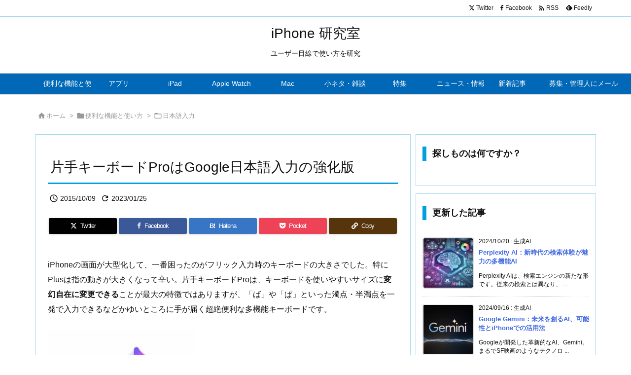

--- FILE ---
content_type: text/html; charset=UTF-8
request_url: https://iphone-lab.net/one-hand-keyboard-pro-434329/
body_size: 32404
content:
<!DOCTYPE html>
<html class="no-js" lang="ja" itemscope itemtype="https://schema.org/WebPage">
<head prefix="og: http://ogp.me/ns# article: http://ogp.me/ns/article# fb: http://ogp.me/ns/fb#">
<meta charset="UTF-8" />
<meta http-equiv="X-UA-Compatible" content="IE=edge" />
<meta http-equiv="Content-Security-Policy" content="upgrade-insecure-requests" />
<meta name="viewport" content="width=device-width, initial-scale=1, user-scalable=yes" />
<title>片手キーボードProはGoogle日本語入力の強化版 | iPhone 研究室</title>
<meta name='robots' content='max-image-preview:large' />
<link rel='preconnect' href='//fonts.googleapis.com' crossorigin />
<link rel="preload" as="style" type="text/css" href="https://iphone-lab.net/wp-content/themes/luxeritas/style.async.min.css?v=1736148943" />
<link rel="preload" as="font" type="font/woff2" href="https://iphone-lab.net/wp-content/themes/luxeritas/fonts/icomoon/fonts/icomoon.woff2" crossorigin />
<!-- Google Tag Manager -->
<script defer>(function(w,d,s,l,i){w[l]=w[l]||[];w[l].push({'gtm.start':
new Date().getTime(),event:'gtm.js'});var f=d.getElementsByTagName(s)[0],
j=d.createElement(s),dl=l!='dataLayer'?'&l='+l:'';j.async=true;j.src=
'https://www.googletagmanager.com/gtm.js?id='+i+dl;f.parentNode.insertBefore(j,f);
})(window,document,'script','dataLayer','GTM-TDRKJ95');</script>
<!-- End Google Tag Manager -->
<link rel="canonical" href="https://iphone-lab.net/one-hand-keyboard-pro-434329/" />
<link rel='shortlink' href='https://iphone-lab.net/?p=434329' />
<link rel="pingback" href="https://iphone-lab.net/xmlrpc.php" />
<link rel="author" href="https://iphone-lab.net/author/" />
<link rel="manifest" href="https://iphone-lab.net/luxe-manifest.json" />
<link rel="alternate" type="application/rss+xml" title="iPhone 研究室 RSS Feed" href="https://iphone-lab.net/feed/" />
<link rel="alternate" type="application/atom+xml" title="iPhone 研究室 Atom Feed" href="https://iphone-lab.net/feed/atom/" />
<meta name="description" content="iPhoneの画面が大型化して、一番困ったのがフリック入力時のキーボードの大きさでした。特にPlusは指の動きが大きくなって辛い。片手キーボードProは、キーボードを使いやすいサイズに変幻自在に変更..." />
<meta name="theme-color" content="#4285f4">
<meta name="format-detection" content="telephone=no">
<meta name="referrer" content="no-referrer-when-downgrade" />
<meta property="og:type" content="article" />
<meta property="og:url" content="https://iphone-lab.net/one-hand-keyboard-pro-434329/" />
<meta property="og:title" content="片手キーボードProはGoogle日本語入力の強化版 | iPhone 研究室" />
<meta property="og:description" content="iPhoneの画面が大型化して、一番困ったのがフリック入力時のキーボードの大きさでした。特にPlusは指の動きが大きくなって辛い。片手キーボードProは、キーボードを使いやすいサ..." />
<meta property="og:image" content="https://iphone-lab.net/wp-content/uploads/2015/11/one-hand-keyboard-300x3001.jpg" />
<meta property="og:image:width" content="300" />
<meta property="og:image:height" content="300" />
<meta property="og:site_name" content="iPhone 研究室" />
<meta property="og:locale" content="ja_JP" />
<meta property="fb:app_id" content="229022353778350" />
<meta property="article:section" content="日本語入力" />
<meta property="article:published_time" content="2015-10-09T12:35:42Z" />
<meta property="article:modified_time" content="2023-01-25T17:34:32Z" />
<meta name="twitter:card" content="summary" />
<meta name="twitter:domain" content="iphone-lab.net" />
<meta name="twitter:creator" content="@iPhone_lab" />
<meta name="twitter:site" content="@iPhone_lab" />
<style id='wp-img-auto-sizes-contain-inline-css'>
img:is([sizes=auto i],[sizes^="auto," i]){contain-intrinsic-size:3000px 1500px}
/*# sourceURL=wp-img-auto-sizes-contain-inline-css */</style>
<style id='wp-block-library-inline-css'>
/*wp_block_styles_on_demand_placeholder:69740ce823577*/
/*# sourceURL=wp-block-library-inline-css */</style>
<style id='classic-theme-styles-inline-css'>
/*! This file is auto-generated */
.wp-block-button__link{color:#fff;background-color:#32373c;border-radius:9999px;box-shadow:none;text-decoration:none;padding:calc(.667em + 2px) calc(1.333em + 2px);font-size:1.125em}.wp-block-file__button{background:#32373c;color:#fff;text-decoration:none}
/*# sourceURL=/wp-includes/css/classic-themes.min.css */</style>
<link rel="stylesheet" id="pochipp-front-css" href="//iphone-lab.net/wp-content/plugins/pochipp/dist/css/style.css" media="all" />
<style id='luxech-inline-css'>
/*! Luxeritas WordPress Theme 3.25.0 - (C) 2015 Thought is free. */*,*:before,*:after{box-sizing:border-box}@-ms-viewport{width:device-width}a:not([href]):not([tabindex]),a:not([href]):not([tabindex]):hover,a:not([href]):not([tabindex]):focus{color:inherit;text-decoration:none}a:not([href]):not([tabindex]):focus{outline:0}h1{font-size:2em;margin:.67em 0}small{font-size:80%}img{border-style:none;vertical-align:middle}hr{box-sizing:content-box;height:0;overflow:visible;margin-top:1rem;margin-bottom:1rem;border:0}pre{margin-top:0;margin-bottom:1rem;overflow:auto;-ms-overflow-style:scrollbar}code,pre{font-family:monospace,monospace;font-size:1em}ul ul,ol ul,ul ol,ol ol{margin-bottom:0}p{margin-top:0;margin-bottom:1rem}button{border-radius:0}input,button,select,optgroup,textarea{margin:0;font-family:inherit;font-size:inherit;line-height:inherit}button,input{overflow:visible}button,select{text-transform:none}button,[type=button],[type=reset],[type=submit]{-webkit-appearance:button}button:not(:disabled),[type=button]:not(:disabled),[type=reset]:not(:disabled),[type=submit]:not(:disabled){cursor:pointer}::-moz-focus-inner{padding:0;border-style:none}::-webkit-inner-spin-button{height:auto}::-webkit-search-decoration{-webkit-appearance:none}label{display:inline-block;margin-bottom:.5rem}h1,h2,h3,h4,h5,h6{margin-top:0;margin-bottom:.5rem;font-family:inherit;font-weight:500;line-height:1.2;color:inherit}.container{width:100%;margin-right:auto;margin-left:auto}@media (min-width:768px){.container{max-width:720px}}@media (min-width:992px){.container{max-width:960px}}@media (min-width:1200px){.container{max-width:1140px}}.row{display:flex;flex-wrap:wrap}div[class^=col-]{flex:0 0 auto;position:relative;width:100%;min-height:1px;padding-right:15px;padding-left:15px}.col-12{max-width:100%}.col-6{max-width:50%}.col-4{max-width:33.333333%}.clearfix:after{display:block;clear:both;content:""}.pagination{display:flex;padding-left:0;list-style:none;border-radius:.25rem}table{border-collapse:collapse}caption{padding-top:.75rem;padding-bottom:.75rem;color:#6c757d;text-align:left;caption-side:bottom}th{text-align:left}body .material-icons,body .material-icons-outlined{font-size:inherit;font-feature-settings:'liga';-moz-osx-font-smoothing:grayscale;text-rendering:optimizeLegibility;transform:scale(1.3,1.3);transform-origin:top;margin-top:-.16em}.material-icons.flip-h{transform:scale(-1.3,1.3)}.material-icons.rotate{transform:rotate(180deg) translate(0,-1.3em) scale(1.3,1.3)}.material-icons.pull-left{float:left;margin-right:.3em}.material-icons.pull-right{float:right;margin-left:.3em}@font-face{font-family:'icomoon';src:url('/wp-content/themes/luxeritas/fonts/icomoon/fonts/icomoon.eot');src:url('/wp-content/themes/luxeritas/fonts/icomoon/fonts/icomoon.eot') format('embedded-opentype'),url('/wp-content/themes/luxeritas/fonts/icomoon/fonts/icomoon.woff2') format('woff2'),url('/wp-content/themes/luxeritas/fonts/icomoon/fonts/icomoon.woff') format('woff'),url('/wp-content/themes/luxeritas/fonts/icomoon/fonts/icomoon.ttf') format('truetype'),url('/wp-content/themes/luxeritas/fonts/icomoon/fonts/icomoon.svg') format('svg');font-weight:400;font-style:normal;font-display:swap}[class^=ico-],[class*=" ico-"]{font-family:'icomoon';display:inline-block;font-style:normal;font-weight:400;font-variant:normal;text-transform:none;text-rendering:auto;line-height:1;-webkit-font-smoothing:antialiased;-moz-osx-font-smoothing:grayscale}.ico-speech-bubble:before{content:"\e903"}.ico-external-link-alt:before{content:"\f35d"}.ico-external-link-square-alt:before{content:"\f360"}.ico-line:before{content:"\e700"}.ico-feedly:before{content:"\e600"}.ico-plus-square:before{content:"\f0fe"}.ico-minus-square:before{content:"\f146"}.ico-caret-square-down:before{content:"\f150"}.ico-search:before{content:"\f002"}.ico-link:before{content:"\f0c1"}.ico-caret-right:before{content:"\f0da"}.ico-spinner:before{content:"\f110"}.ico-comment:before{content:"\e900"}.ico-comments:before{content:"\e901"}.ico-chevron-up:before{content:"\f077"}.ico-chevron-down:before{content:"\f078"}.ico-twitter:before{content:"\f099"}.ico-x-twitter:before{content:"\e902"}.ico-facebook:before{content:"\f09a"}.ico-linkedin:before{content:"\f0e1"}.ico-angle-double-right:before{content:"\f101"}.ico-chevron-circle-left:before{content:"\f137"}.ico-chevron-circle-right:before{content:"\f138"}.ico-youtube-play:before{content:"\f16a"}.ico-instagram:before{content:"\f16d"}.ico-pinterest-p:before{content:"\f231"}.ico-get-pocket:before{content:"\f265"}.ico-spin{animation:ico-spin 2s infinite linear}@keyframes ico-spin{0%{transform:rotate(0)}100%{transform:rotate(360deg)}}*{margin:0;padding:0}a:hover,.term img,a:hover,.term img:hover{transition:opacity .3s,transform .5s}a:hover img{opacity:.8}hr{border-top:1px dotted #999}img,video,object,canvas{max-width:100%;height:auto;box-sizing:content-box}.no-js img.lazy{display:none!important}pre,ul,ol{margin:1.6em 0}ul ul,ol ol,ul ol,ol ul{margin:0 .6em 0}pre{margin-bottom:30px}blockquote,.wp-block-quote{display:block;position:relative;overflow:hidden;overflow-wrap:anywhere;margin:1.6em 5px;padding:25px;font-size:1.4rem;background:#fdfdfd;border:0;border-radius:6px;box-shadow:0 5px 5px 0 rgba(18,63,82,.035),0 0 0 1px rgba(176,181,193,.2)}blockquote:after{content:"\275b\275b";display:block;position:absolute;font-family:Arial,sans-serif;font-size:200px;line-height:1em;left:-25px;top:-15px;opacity:.04}blockquote cite,.wp-block-quote cite{display:block;text-align:right;font-family:serif;font-size:.9em;font-style:oblique}.wp-block-quote:not(.is-large):not(.is-style-large){border:0}blockquote ol:first-child,blockquote p:first-child,blockquote ul:first-child{margin-top:5px}blockquote ol:last-child,blockquote p:last-child,blockquote ul:last-child{margin-bottom:5px}[type=submit],[type=text],[type=email],.reply a{display:inline;line-height:1;vertical-align:middle;padding:12px 12px 11px;max-width:100%}.reply a,[type=submit],.widget_categories select,.widget_archive select{color:#333;font-weight:400;background:#fff;border:1px solid #ddd}option,textarea,[type=text],[type=email],[type=search]{color:inherit;background:#fff;border:1px solid #ddd}[type=search]{-webkit-appearance:none;outline-offset:-2px;line-height:1;border-radius:0}textarea{overflow:auto;resize:vertical;padding:8px;max-width:100%}button{appearance:none;outline:0;border:0}.cboth{clear:both}.bold{font-weight:700}.wp-caption{margin-bottom:1.6em;max-width:100%}.wp-caption img[class*=wp-image-]{display:block;margin:0}.post .wp-caption-text,.post .wp-caption-dd{font-size:1.2rem;line-height:1.5;margin:0;padding:.5em 0}.sticky .posted-on{display:none}.bypostauthor>article .fn:after{content:"";position:relative}.screen-reader-text{clip:rect(1px,1px,1px,1px);height:1px;overflow:hidden;position:absolute !important;width:1px}strong{font-weight:700}em{font-style:italic}.alignleft{display:inline;float:left}.alignright{display:inline;float:right}.aligncenter{display:block;margin-right:auto;margin-left:auto}.post .alignfull{margin-left:-68px;margin-right:-68px}figure.alignwide>img,figure.alignfull>img{min-width:100%}blockquote.alignleft,.wp-caption.alignleft,.post img.alignleft{margin:.4em 1.6em 1.6em 0}blockquote.alignright,.wp-caption.alignright,.post img.alignright{margin:.4em 0 1.6em 1.6em}blockquote.aligncenter,.wp-caption.aligncenter,.post img.aligncenter{clear:both;margin-top:.4em;margin-bottom:1.6em}.wp-caption.alignleft,.wp-caption.alignright,.wp-caption.aligncenter{margin-bottom:1.2em}img[class*=wp-image-],img[class*=attachment-]{max-width:100%;height:auto}.gallery-item{display:inline-block;text-align:left;vertical-align:top;margin:0 0 1.5em;padding:0 1em 0 0;width:50%}.gallery-columns-1 .gallery-item{width:100%}.gallery-columns-2 .gallery-item{max-width:50%}@media screen and (min-width:30em){.gallery-item{max-width:25%}.gallery-columns-1 .gallery-item{max-width:100%}.gallery-columns-2 .gallery-item{max-width:50%}.gallery-columns-3 .gallery-item{max-width:33.33%}.gallery-columns-4 .gallery-item{max-width:25%}}.gallery-caption{display:block;font-size:1.2rem;line-height:1.5;padding:.5em 0}.wp-block-image{margin:1.6em 0}figure.wp-block-image{display:inline-block}.post ul.blocks-gallery-grid{padding:0}#head-in{padding-top:28px;background:#fff}.band{position:absolute;top:0;left:0;right:0}div[id*=head-band]{margin:auto;height:34px;line-height:34px;overflow:hidden;background:#fff;border-bottom:1px solid #ddd}.band-menu{position:relative;margin:auto}.band-menu ul{font-size:1px;margin:0 -5px 0 0;position:absolute;right:10px;list-style:none}.band-menu li{display:inline-block;vertical-align:middle;font-size:1.2rem;margin:0 3px;line-height:1}.band-menu li a{color:#111;text-decoration:none}.band-menu li a:hover{color:#09f}.band-menu .menu-item a:before{display:inline;margin:5px;line-height:1;font-family:"icomoon";content:"\f0da"}div[id*=head-band] .snsf{display:block;min-width:28px;height:20px;margin:-2px -6px 0 0;text-align:center}div[id*=head-band] .snsf a{display:block;height:100%;width:100%;text-decoration:none;letter-spacing:0;font-family:Verdana,Arial,Helvetica,Roboto;padding:4px;border-radius:2px}#sitename{display:inline-block;max-width:100%;margin:0 0 12px;font-size:2.8rem;line-height:1.4}#sitename a{color:inherit;text-decoration:none}.desc{line-height:1.4}.info{padding:20px 10px;overflow:hidden}.logo,.logo-up{position:relative;margin:15px auto -10px auto;text-align:center}.logo-up{margin:15px auto 0 auto}#header .head-cover{position:relative;margin:auto}#header #gnavi,#foot-in,.foot-nav{margin:auto}#nav{margin:0;padding:0;border-top:1px solid #ddd;border-bottom:1px solid #ddd;position:relative;z-index:20}#nav,#gnavi ul.gu,#gnavi li.gl>a,.mobile-nav{color:#111;background:#fff}#gnavi .mobile-nav{display:none}#gnavi .nav-menu{display:block}#gnavi ul.gu{margin:0}#gnavi li.gl{float:left;position:relative;list-style-type:none;text-indent:0;white-space:nowrap}#gnavi li.gl>a{display:block;text-decoration:none;text-align:center;height:100%}#gnavi li ul.gu{display:none}@media (min-width:992px){#gnavi ul.gu{display:flex;flex-wrap:wrap}#gnavi li.gl{flex:0 0 auto;min-width:1px;background:#09f}#gnavi .gc>ul>li.gl{background:0 0}#gnavi li.gl>a>.gim{display:block;height:100%}#gnavi .gc>ul>li>a>.gim{transition:.4s;border-bottom:0;padding:16px 18px}#gnavi li.gl>ul{display:none;margin:0;border:1px solid #ddd;border-bottom:0;background:0 0;position:absolute;top:100%;z-index:1}#gnavi li li.gl{width:100%;min-width:160px}#gnavi li li.gl a>.gim{border-bottom:1px solid #ddd;font-size:1.3rem;padding:10px 15px;width:100%;text-align:left}#gnavi li li.gl>ul{padding:0;border-top:1px solid #ddd;overflow:hidden;top:-1px;left:100%}#gnavi li.gl:hover>a,#gnavi li.gl:hover>a>.gim,div.mobile-nav:hover,ul.mobile-nav li:hover{color:#fff;background:#09f}#gnavi li[class*=current]>a{background:none repeat scroll 0 0 #000;color:#fff}#gnavi ul ul>li[class*=children]>a>.gim:after{font-family:"icomoon";content:"\f0da";position:absolute;right:6px;top:0;bottom:0;margin:auto;height:1.3rem}}@media (max-width:991px){.mobile-nav p{letter-spacing:0;font-size:1.1rem;line-height:1;margin:6px 0 0}.mobile-nav li{white-space:nowrap;text-align:center;padding:8px 10px;border:0;list-style:none;cursor:pointer}.mobile-nav li:hover{opacity:.6}.mobile-nav li i,.mobile-nav li svg{font-size:1.8rem;font-style:normal}#gnavi ul.gu{display:none;border:0;border-bottom:solid 1px #ddd}#gnavi li.gl{display:block;float:none;width:100%;padding-left:0;text-align:left;line-height:2.3;border-top:1px solid #ddd;list-style:disc inside}#gnavi li.gl:hover>a>.gim{background:0 0}}#primary{border:1px solid transparent}#section,.grid{margin:0 10px 20px 0}.grid{padding:45px 68px;background:#fff;border:1px solid #ddd}#breadcrumb{margin:20px 0 15px;padding:8px;line-height:2}#breadcrumb,#breadcrumb a{color:#111;text-decoration:none;word-break:normal}#breadcrumb a:hover{text-decoration:underline}#breadcrumb h1,#breadcrumb li{display:inline;list-style-type:none;font-size:1.3rem}#breadcrumb i,#breadcrumb svg{margin-right:3px}#breadcrumb i.arrow{margin:0 8px}.term{margin-right:10px}.term img{float:left;max-width:40%;height:auto;margin-bottom:15px;background:inherit;border:1px solid #ddd;border-radius:4px;box-shadow:0 0 2px 1px rgba(255,255,255,1) inset}.term img:hover{border-color:#06c}#related .term img{padding:1px;width:100px;height:100px}.read-more-link,.read-more-link i,.read-more-link svg{text-decoration:underline}#list a{word-break:normal}#list .toc{margin:0 0 25px}#list .excerpt{margin:0 0 12px;line-height:1.8}.exsp{display:inline}#list .read-more{clear:both;line-height:1;margin:35px 0 30px;text-align:right}#list .read-more{margin:0}@media (max-width:575px){.read-more-link{color:inherit;background:#fafafa;border:1px solid #aaa}.read-more-link:hover{color:#dc143c;background:#f0f0f0;text-decoration:none}}.meta,.post .meta{margin:0;font-size:1.4rem;color:#111;margin-bottom:35px;vertical-align:middle;padding:16px 0}.meta a{display:inline-block;color:#111;text-decoration:underline}.meta i{margin-right:6px}.meta span{margin:0 12px 0 0}.meta span.break{margin:0 8px 0 4px}.meta span.first-item{margin:0;white-space:nowrap}.meta-box{margin:30px 10px}.toc .meta-u,.post .meta-u{background:0 0;border:0;margin:0 0 10px;padding:0}.post .meta-u{overflow:hidden;text-align:right}#paging{margin:auto;text-align:center}#paging ul{padding:0}#paging i{font-weight:700}#paging .not-allow i{font-weight:400;opacity:.3}.pagination{display:flex;justify-content:center;margin:0}.pagination li{flex:1 1 42px;max-width:42px;min-width:27px;float:left}.pagination>li>a,.pagination>li>span{display:inline-block;text-decoration:none;width:100%;padding:6px 0;color:inherit;background:#fff;border:1px solid #ddd;border-right:0}.pagination>li:last-child>a,.pagination>li:last-child>span,.pagination>.not-allow:first-child>span:hover{border-right:1px solid #ddd}.pagination>.active>span,.pagination .current,.pagination>li>a:hover{color:#fff;background:#dc143c}.pagination>.active>span:hover,.pagination>.not-allow>span:hover{cursor:text}.post #paging{margin:20px 0 40px}.post{font-size:1.6rem;line-height:1.9}.post p{margin:1.3em 0}.post a{text-decoration:underline}.post h2,.post h3,.post h4,.post h5,.post h6{line-height:1.4;margin-top:35px;margin-bottom:30px}.post h1:first-child{margin-top:0}.post h2{border-left:8px solid #999;font-size:2.4rem;margin-top:50px;padding:8px 20px}.post h3{font-size:2.2rem;padding:2px 15px;margin-top:50px;margin-left:5px;border-left:2px #999 solid}.post h4{font-size:1.8rem;padding:0 12px;border:0;border-left:solid 12px #999}.post h2:first-child,.post h3:first-child{margin-top:30px}.post table{margin-bottom:30px}.post td,.post th{padding:8px 10px;border:1px solid #ddd}.post th{text-align:center;background:#f5f5f5}.post ul,.post ol{padding:0 0 0 30px}.post .vcard{text-align:right}.post .vcard i,.post .vcard svg{margin-right:8px}.entry-title,#front-page-title{font-size:2.8rem;line-height:1.5;background:0 0;border:none;margin:0 0 10px;padding:0}.entry-title a{color:inherit;text-decoration:none}.entry-title a:hover{color:#dc143c}#sns-tops{margin:-25px 0 45px}#sns-bottoms{margin:16px 0 0}#bottom-area #sns-bottoms{margin-bottom:0}.sns-msg h2{display:inline-block;margin:0 0 0 5px;padding:0 8px;line-height:1;font-size:1.6rem;background:0 0;border:none;border-bottom:5px solid #ccc}#pnavi{clear:both;padding:0;border:1px solid #ddd;background:#fff;height:auto;overflow:hidden}#pnavi .next,#pnavi .prev{position:relative}#pnavi .next{text-align:right;border-bottom:1px solid #ddd}#pnavi i,#pnavi svg{font-size:2.2rem}#pnavi .next-arrow,#pnavi .prev-arrow{font-size:1.6rem;position:absolute;top:10px}#pnavi .next-arrow *,#pnavi .prev-arrow *{vertical-align:middle}#pnavi .next-arrow{left:20px}#pnavi .prev-arrow{right:20px}#pnavi .ntitle,#pnavi .ptitle{margin-top:32px}#pnavi img{height:100px;width:100px;border:1px solid #ddd;border-radius:8px}#pnavi a{display:block;padding:15px 30px;overflow:hidden;text-decoration:none;color:#666;min-height:132px}#pnavi a:hover{color:#dc143c}#pnavi a>img,#pnavi a:hover>img{transition:opacity .4s,transform .4s}#pnavi a:hover>img{border-color:#337ab7}#pnavi .block-span{display:block;margin-top:35px}#pnavi .next img,#pnavi .no-img-next i,#pnavi .no-img-next svg{float:right;margin:0 0 0 10px}#pnavi .prev img,#pnavi .no-img-prev i,#pnavi .no-img-prev svg{float:left;margin:0 10px 0 0}#pnavi i.navi-home,#pnavi svg.navi-home,#pnavi .no-img-next i,#pnavi .no-img-next svg,#pnavi .no-img-prev i,#pnavi .no-img-prev svg{font-size:7.6rem;padding:5px 0}@media (min-width:1200px),(min-width:540px) and (max-width:991px){#pnavi .next,#pnavi .prev,#pnavi .next a,#pnavi .prev a{padding-bottom:32767px;margin-bottom:-32752px}#pnavi .next,#pnavi .prev{margin-bottom:-32767px;width:50%}#pnavi .next{float:right;border-left:1px solid #ddd}}.related,.discussion,.tb{font-size:2.4rem;line-height:2;margin:0 0 15px}.related i,.related svg,.discussion i,.discussion svg,.tb i,.tb svg{margin-right:10px}#related{padding:0}#related .term img{float:left;margin:8px 10px 8px 0}#related h3{font-size:1.6rem;font-weight:700;padding:0;margin:10px 0 10px 10px;border:none}#related h3 a{color:inherit;text-decoration:none;line-height:1.6}#related h3 a:hover{color:#09f}#related .toc{padding:10px 0;border-top:1px dotted #ccc}#related .toc:first-child{border-top:none}#related .excerpt p{display:inline;opacity:.7;font-size:1.3rem}#comments h3{font-size:1.6rem;border:none;padding:10px 0;margin-bottom:10px}#comments h3 i,#comments h3 svg{font-size:2.2rem;margin-right:10px}.comments-list,.comments-list li{border-bottom:1px solid #ddd}.comments-list li{margin-bottom:20px}.comments-list .comment-body{padding-bottom:20px}.comments-list li:last-child{margin-bottom:0;padding-bottom:0;border:none}#comments p{font-size:1.4rem;margin:20px 0}#comments label{display:block}.comment-author.vcard .avatar{display:block;float:left;margin:0 10px 20px 0}.comment-meta{margin-bottom:40px}.comment-meta:after{content:" ";clear:both}.fn{line-height:1.6;font-size:1.5rem}.says{margin-left:10px}.commentmetadata{font-size:1.4rem;height:15px;padding:10px 10px 10px 0}.reply a{display:block;text-decoration:none;text-align:center;width:65px;margin:0 0 0 auto}.comments-list{padding-left:0;list-style-type:none}.comments-list li.depth-1>ul.children{padding-left:30px}.comments-list li{list-style-type:none}#comments .no-comments{margin:0 0 20px;padding:10px 20px 30px;border-bottom:1px solid #ddd}#c-paging{text-align:center;padding:0 0 20px;border-bottom:1px solid #ccc}#commentform p{margin:0 0 20px}#respond{font-size:1.6rem}#commentform .tags{padding:10px;font-size:1.3rem}#commentform-author{display:flex;flex-wrap:wrap}.comment-form-author{flex:0 1 35%;padding-right:10px}.comment-form-email{flex:1 0 64%}#commentform,#comments textarea,[type^=text],[class^=comment-form-]{margin:0;width:100%}#comments .comment-form-cookies-consent{display:table}#comments .comment-form-cookies-consent *{display:table-cell;margin:0 5px 0 0;width:auto;vertical-align:middle}#comments .form-submit{margin:0}#comments .comments-list .form-submit{margin-bottom:40px}#comments [type=submit]{color:#fff;background:#666;padding:18px 18px 17px;cursor:pointer}#comments [type=submit]:hover{background:#dc143c}#trackback input{width:100%;margin:0 0 10px}#list-title{margin:0 0 40px;font-size:2.8rem;font-weight:400}#section .grid #list-title{margin:0}div[id*=side-],#col3{padding:20px 0;border:1px solid #ddd;background:#fff}#side .widget,#col3 .widget{overflow-wrap:anywhere;margin:0 6px;padding:20px 7px;border:1px solid transparent}#side ul,#col3 ul{margin-bottom:0}#side ul li,#col3 ul li{list-style-type:none;line-height:2;margin:0;padding:0}#side ul li li,#col3 ul li li{margin-left:16px}#side h3,#col3 h3,#side h4,#col3 h4{font-size:1.8rem;font-weight:700;color:#111;margin:4px 0 20px;padding:4px 0}.search-field{border:1px solid #bbb}#wp-calendar,.wp-calendar-nav{background:#fff}#wp-calendar caption{color:inherit;background:#fff}#wp-calendar #today{background:#ffec67}#wp-calendar .pad{background:#fff9f9}#footer{clear:both;background:#fff;border-top:1px solid #ddd;z-index:10}.row{margin:0}#foot-in{padding:25px 0}#foot-in a,#footer-menu,.foot-nav a{color:#111}#foot-in h4{font-size:1.8rem;font-weight:700;margin:15px 0;padding:4px 10px;border-left:8px solid #999}#foot-in ul li{list-style-type:none;line-height:1.8;margin:0 10px;padding:0}#foot-in ul li li{margin-left:15px}.foot-nav ul{margin:0 auto;padding:20px 15px}.foot-nav li{display:inline-block;margin:0}.foot-nav li:before{content:"\07c";margin:0 10px}.foot-nav li:first-child:before{content:"";margin:0}#copyright{font-size:1.2rem;padding:20px 0;color:#111;background:#fff;clear:both}#footer .copy{font-size:1.2rem;line-height:1;margin:20px 0 0;text-align:center}#footer .copy a{color:inherit}#footer #thk{margin:20px 0;white-space:nowrap;font-size:1.1rem;word-spacing:-1px}#page-top{position:fixed;bottom:14px;right:14px;font-weight:700;background:#656463;text-decoration:none;color:#fff;padding:16px 20px;text-align:center;cursor:pointer;transition:.8s;opacity:0;visibility:hidden;z-index:99}#page-top:hover{opacity:1!important}iframe{box-sizing:content-box;border:0}.i-video{display:block;position:relative;overflow:hidden}.i-video{padding-top:25px;padding-bottom:56.25%}.i-video iframe,.i-video object,.i-video embed{position:absolute;top:0;left:0;height:100%;width:100%}.i-embed iframe{width:100%}.head-under{margin-top:20px}.head-under,.post-title-upper,.post-title-under{margin-bottom:20px}.posts-under-1{padding:20px 0}.posts-under-2{padding-bottom:40px}.recentcomments a{display:inline;padding:0;margin:0}#main{flex:0 1 772px;max-width:772px;min-width:1px;float:left}#side{flex:0 0 366px;width:366px;min-width:1px;float:right}@media (min-width:992px){#primary,#field{display:flex}#breadcrumb,.head-cover{display:block !important}#sitename img{margin:0}}@media screen and (min-width:768px){.logo,#head-band-in,div[id*=head-band] .band-menu,#header .head-cover,#header #gnavi,#foot-in{max-width:720px}}@media screen and (min-width:992px){.logo,#head-band-in,div[id*=head-band] .band-menu,#header .head-cover,#header #gnavi,#foot-in{max-width:960px}}@media screen and (min-width:992px) and (max-width:1199px){#main{flex:0 1 592px;max-width:592px;min-width:1px}}@media screen and (min-width:1200px){.logo,#head-band-in,div[id*=head-band] .band-menu,#header .head-cover,#header #gnavi,#foot-in{max-width:1140px}#list .term img{width:auto;height:auto;margin-right:20px}}@media screen and (max-width:1199px){#list .term img{max-width:40%;height:auto;margin-right:20px}}@media print,(max-width:991px){#primary,#main,#side{display:block;width:100%;float:none;clear:both}div[id*=head-band]{padding:0 5px}#header #gnavi{padding-left:0;padding-right:0}#main{margin-bottom:30px}#section{margin-right:0}.grid,#side .widget,#col3 .widget{padding-left:20px;padding-right:20px}.grid{margin:0 0 20px}.post .alignfull{margin-left:-20px;margin-right:-20px}#side .widget,#col3 .widget{margin-left:0;margin-right:0}#related .toc{margin-right:15px}.comments-list li.depth-1>ul.children{padding-left:0}#foot-in{padding:0}#foot-in .col-xs-4,#foot-in .col-xs-6,#foot-in .col-xs-12{display:none}div[id*=side-]{margin-bottom:20px}#side-scroll{max-width:32767px}}@media (max-width:575px){.grid,#side .widget,#col3 .widget{padding-left:7px;padding-right:7px}.meta,.post .meta{font-size:1.2rem}#list .term img{max-width:30%;height:auto;margin:0 15px 25px 0}#list .excerpt{padding-left:0;margin:0 0 40px}.excerpt p:not(.meta){display:inline}.excerpt br{display:none}.read-more-link{display:block;clear:both;padding:12px;font-size:1.2rem;text-align:center;white-space:nowrap;overflow:hidden}.read-more-link,.read-more-link i{text-decoration:none}#list .term img{margin-bottom:30px}#list .read-more-link{margin:20px 0 0}#sitename{font-size:2.2rem}.entry-title,#front-page-title,.post h2,.post h3,.related,.discussion,.tb{font-size:1.8rem}#paging a,#paging span{padding:13px 0}[class^=comment-form-]{flex:0 0 100%;padding:0}#page-top{font-size:2rem;padding:8px 14px}.ptop{display:none}}div[id^=tile-],div[id^=card-]{display:flex;flex-wrap:wrap;justify-content:space-between}div[id^=tile-] .toc,div[id^=card-] .toc{max-width:100%;width:100%}div[id^=tile-] .toc:not(#bottom-area):not(.posts-list-middle-widget):not(#bottom-area):not(.posts-list-under-widget),div[id^=card-] .toc:not(#bottom-area):not(.posts-list-middle-widget):not(#bottom-area):not(.posts-list-under-widget){position:relative;display:inline-block;vertical-align:top;min-width:1px}@media (min-width:1200px){#tile-4 .toc,#card-4 .toc{max-width:24.5%;width:24.5%}#tile-3 .toc,#card-3 .toc{max-width:32.5%;width:32.5%}#tile-2 .toc,#card-2 .toc{max-width:49%;width:49%}}@media (min-width:768px) and (max-width:1199px){#tile-4 .toc,#card-4 .toc{max-width:32.5%;width:32.5%}#tile-3 .toc,#card-3 .toc,#tile-2 .toc,#card-2 .toc{max-width:49%;width:49%}}@media (min-width:576px) and (max-width:767px){#tile-4 .toc,#card-4 .toc,#tile-3 .toc,#card-3 .toc,#tile-2 .toc,#card-2 .toc{max-width:49%;width:49%}}#list #bottom-area,#list .posts-list-under-widget{max-width:100%;width:100%}div[id^=tile-] .toc:not(#bottom-area):not(.posts-list-middle-widget):not(#bottom-area):not(.posts-list-under-widget){padding:15px}div[id^=card-] .toc:not(#bottom-area):not(.posts-list-middle-widget):not(#bottom-area):not(.posts-list-under-widget){padding:0 15px}div[id^=tile-] .meta,div[id^=card-] .meta{font-size:1.3rem;margin-bottom:10px}div[id^=tile-] .meta{margin-bottom:10px}div[id^=card-] .meta:not(.meta-u){margin-bottom:15px;padding:15px 10px 10px;border:0;border-bottom:1px solid #ddd}div[id^=card-] .meta-u{padding-bottom:10px}div[id^=tile-] .term,div[id^=card-] .term{margin:0}div[id^=card-] .term{max-width:40%;padding:0 20px 0 0;overflow:hidden;float:left}#list div[id^=tile-] .term img,#list div[id^=card-] .term img{max-width:100%;width:auto;height:auto}#list div[id^=tile-] .term img{box-sizing:border-box;float:none}#list div[id^=card-] .term img{border:0}#list div[id^=tile-] .excerpt,#list div[id^=card-] .excerpt{padding-bottom:30px;font-size:1.3rem}#list div[id^=card-] .excerpt{padding-bottom:10px}#list div[id^=tile-] .read-more{position:absolute;bottom:20px;right:15px;left:15px}#list div[id^=card-] .read-more{margin-bottom:20px}div[id^=tile-] h2,div[id^=card-] h2{font-size:1.6rem;margin-bottom:20px}div[class*=snsf-]{margin:2px 0 0;padding:0}div[class*=snsf-] .clearfix{padding:0}div[class*=snsf-] i,div[class*=snsf-] svg{max-width:16px}.snsname,.cpname{margin-left:5px}.snsfb{display:flex;flex-wrap:wrap;justify-content:space-between}.snsf-c li,.snsf-w li{flex:1 1 auto;list-style:none;vertical-align:middle;text-align:center;color:#fff;padding:1px 2px;margin-bottom:2px;white-space:nowrap;cursor:pointer}.snsf-c .snsfb li [aria-label],.snsf-w .snsfb li [aria-label]{padding:9px 0 10px}.snsf-c [aria-label],.snsf-w [aria-label],.snsf-c .snsfcnt,.snsf-w .snsfcnt{display:block;font-family:Verdana,Arial,Helvetica,Roboto;text-align:center;text-decoration:none;width:100%;border-radius:2px}.snsf-c .ico-hatena,.snsf-w .ico-hatena{font-weight:700;font-family:Verdana,Arial,Helvetica,Roboto}.snsf-c [aria-label],.snsf-c [aria-label]:hover,.snsf-w [aria-label],.snsf-w [aria-label]:hover{position:relative;line-height:1;padding:10px 0;color:#fff}.snsf-c .snsfb li [aria-label],.snsf-w .snsfb li [aria-label]{font-family:Verdana,Arial,Helvetica,Roboto;font-size:1.3rem;letter-spacing:-1px}.snsf-c .snsfb li [aria-label]{height:32px;box-shadow:0 1px 4px 0 rgba(0,0,0,.2)}.snsf-w .snsfb li [aria-label]{box-sizing:border-box;border:1px solid #ddd}.snsf-c .snsfb li [aria-label]:hover{opacity:.6}.snsf-w .snsfb li [aria-label]:hover{background:#f8f8f8;opacity:.7}.snsf-c .snsfb i,.snsf-w .snsfb i{margin-right:3px}.snsfcnt{display:block;position:absolute;right:0;top:-18px;padding:3px 0;font-size:1.1rem;background:#fffefd}.snsf-c .snsfcnt{color:#333;border:2px solid #ddd}.snsf-w .snsfcnt{box-sizing:content-box;top:-18px;left:-1px;border:1px solid #ddd;border-radius:2px 2px 0 0;color:#333}.snsfcnt i{margin:0 !important}div[class$=-w] ul[class*=sns] li a,div[class$=-w] ul[class*=sns] li.cp-button [aria-label]{background:#fbfbfb}.snsf-c .twitter a{background:#010101}.snsf-c .facebook a{background:#3b5998}.snsf-c .linkedin a{background:#0479b4}.snsf-c .pinit a{background:#bd081c}.snsf-c .hatena a{background:#3875c4}.snsf-c .pocket a{background:#ee4257}.snsf-c .line a{background:#00c300}.snsf-c .rss a{background:#f86300}.snsf-c .feedly a{background:#2bb24c}.snsf-c .cp-button [aria-label]{background:#56350d}.snsf-c .twitter .snsfcnt{border-color:#010101}.snsf-c .facebook .snsfcnt{border-color:#3b5998}.snsf-c .linkedin .snsfcnt{border-color:#0479b4}.snsf-c .pinit .snsfcnt{border-color:#bd081c}.snsf-c .hatena .snsfcnt{border-color:#3875c4}.snsf-c .pocket .snsfcnt{border-color:#ee4257}.snsf-c .line .snsfcnt{border-color:#00c300}.snsf-c .rss .snsfcnt{border-color:#f86300}.snsf-c .feedly .snsfcnt{border-color:#2bb24c}.snsf-c .cp-button .snsfcnt{border-color:#56350d}.snsf-w .snsfb .twitter a{color:#010101}.snsf-w .snsfb .facebook a{color:#3b5998}.snsf-w .snsfb .linkedin a{color:#0479b4}.snsf-w .snsfb .pinit a{color:#bd081c}.snsf-w .snsfb .hatena a{color:#3875c4}.snsf-w .snsfb .pocket a{color:#ee4257}.snsf-w .snsfb .line a{color:#00c300}.snsf-w .snsfb .rss a{color:#f86300}.snsf-w .snsfb .feedly a{color:#2bb24c}.snsf-w .snsfb .cp-button [aria-label]{color:#56350d}@media screen and (max-width:765px){div[class*=snsf-] .snsname{display:none}}@media screen and (min-width:992px){.snsfb li.line-sm{display:none !important}}@media screen and (max-width:991px){.snsfb li.line-pc{display:none !important}}#toc_container,.toc_widget{max-width:100%;font-size:1.3rem}#toc_container{display:table;margin-bottom:20px;padding:10px;border:1px solid #ddd;color:#333;background:#fafafa}#toc_container a{color:#333;text-decoration:none}#toc_container a:hover{text-decoration:underline}.toc_toggle{white-space:nowrap}.toc_list{margin:0;padding:0}ul.toc_list{padding:0 10px}.widget ul.toc_list{padding:0 5px}.toc_list ul{padding:0 0 0 15px}.toc_list li{padding:2px;list-style:none}.blogcard{margin:0 0 1.6em}.blogcard p{font-size:1.6rem}.post .blogcard p{line-height:1.6;margin:0 0 .5em}.blogcard a{font-size:1.4rem}a.blogcard-href{display:block;position:relative;padding:20px;border:1px solid #ddd;background:#fff;color:#111;text-decoration:none;max-width:540px;min-height:140px;transition:transform .4s ease}a.blogcard-href:hover{color:#ff811a;background:#fcfcfc;box-shadow:3px 3px 8px rgba(0,0,0,.2);transform:translateY(-4px)}p.blog-card-title{color:#111;font-weight:700}p.blog-card-desc{font-size:.9em;color:#666}.blogcard-img{float:right;margin:0 0 15px 20px}p.blogcard-link{clear:both;font-size:.8em;color:#999;margin:15px 0 0}img.blogcard-icon,amp-img.blogcard-icon{display:inline-block;width:18px;height:18px}#search{padding-bottom:0;position:relative;width:100%}#search label{width:100%;margin:0}.search-field{width:100%;height:32px;margin:0;padding:4px 6px}[type=submit].search-submit{position:absolute;top:2px;right:2px;height:28px;padding:8px;font-size:1.2rem;background:0 0;cursor:pointer}.search-field:placeholder-shown{font-family:"icomoon";color:#767676;font-size:1.4rem}#search input:focus::placeholder{color:transparent}.widget_categories a,.widget_archive a,.widget_nav_menu a{display:block;padding:3px 0}@media print,(max-width:991px){.widget_categories a,.widget_archive a,.widget_nav_menu a{padding:7px 0}}#thk-new{font-size:1.2rem;margin:-10px 0 0}#thk-new .term img,#thk-new .term amp-img{margin:0 10px 0 0;padding:1px;max-width:100px;max-height:100px}#thk-new .excerpt p{display:block;margin:0;padding:0;line-height:1.4}#thk-new p.new-meta{margin:0 0 6px}#thk-new p.new-title{font-size:1.3rem;font-weight:700;line-height:1.4;padding:0;margin:0 0 12px;text-decoration:none}#thk-new .toc{padding:15px 0;border-bottom:1px dotted #ccc}#thk-new .toc:last-child{margin-bottom:0;padding-bottom:0;border-style:none}.ps-widget{margin:0;padding:0;width:100%;overflow:hidden}p.ps-label{text-align:left;margin:0 auto 5px auto;font-size:1.4rem}.ps-widget{display:inline-block}.rectangle-1-row{margin-bottom:10px}.rectangle-1-col{margin-right:10px}.ps-250-250{max-width:250px;max-height:250px}.ps-300-250{max-width:300px;max-height:250px}.ps-336-280{max-width:336px;max-height:280px}.ps-120-600{max-width:120px;max-height:600px}.ps-160-600{max-width:160px;max-height:600px}.ps-300-600{max-width:300px;max-height:600px}.ps-468-60{max-width:468px;max-height:60px}.ps-728-90{max-width:728px;max-height:90px}.ps-970-90{max-width:970px;max-height:90px}.ps-970-250{max-width:970px;max-height:250px}.ps-320-100{max-width:320px;max-height:100px}.ps-col{max-width:690px}@media (min-width:541px) and (max-width:1200px){.rectangle-1-col,.rectangle-2-col{margin:0 0 10px}rectangle-2-col{margin-bottom:20px}.ps-col{max-width:336px}}@media (max-width:991px){.ps-120-600,.ps-160-600,.ps-300-600{max-width:300px;max-height:600px}.ps-728-90,.ps-970-90,.ps-970-250{max-width:728px;max-height:90px}}@media (max-width:767px){.ps-728-90,.ps-970-90,.ps-970-250{max-width:468px;max-height:60px}}@media (max-width:540px){.rectangle-2-col,.rectangle-2-row{display:none}div.ps-widget{max-width:336px;max-height:none}.ps-col{max-width:336px}p.ps-728-90,p.ps-970-90,p.ps-970-250,div.ps-728-90,div.ps-970-90,div.ps-970-250{max-width:320px;max-height:100px}}div.ps-wrap{max-height:none}p.al-c,div.al-c{text-align:center;margin-left:auto;margin-right:auto}#thk-follow{display:table;width:100%;table-layout:fixed;border-collapse:separate;border-spacing:4px 0}#thk-follow ul{display:table-row}#thk-follow ul li{display:table-cell;box-shadow:1px 1px 3px 0 rgba(0,0,0,.3)}#thk-follow .snsf{display:block;border-radius:4px;padding:1px;height:100%;width:100%}#thk-follow li a{display:block;overflow:hidden;white-space:nowrap;border:3px solid #fff;border-radius:2px;line-height:1.2;letter-spacing:0;padding:5px 0;color:#fff;font-size:18px;font-family:Verdana,Arial,Helvetica,Roboto;text-align:center;text-decoration:none}#thk-follow .fname{display:block;font-size:10px}#thk-follow a:hover{opacity:.7}#thk-follow .twitter{background:#010101}#thk-follow .facebook{background:#3b5998}#thk-follow .instagram{background:linear-gradient(200deg,#6559ca,#bc318f 35%,#e33f5f 50%,#f77638 70%,#fec66d 100%)}#thk-follow .pinit{background:#bd081c}#thk-follow .hatena{background:#3875c4}#thk-follow .google{background:#dd4b39}#thk-follow .youtube{background:#ae3a34}#thk-follow .line{background:#00c300}#thk-follow .rss{background:#f86300}#thk-follow .feedly{background:#2bb24c}#thk-rss-feedly{display:table;width:100%;table-layout:fixed;border-collapse:separate;border-spacing:6px 0}#thk-rss-feedly ul{display:table-row}#thk-rss-feedly li{display:table-cell}#thk-rss-feedly li a{display:block;overflow:hidden;white-space:nowrap;width:100%;font-size:1.6rem;line-height:22px;padding:7px 0;color:#fff;border-radius:3px;text-align:center;text-decoration:none;box-shadow:1px 1px 3px 0 rgba(0,0,0,.3)}#thk-rss-feedly a:hover{color:#fff;opacity:.7}#thk-rss-feedly a.icon-rss-button{background:#f86300}#thk-rss-feedly a.icon-feedly-button{background:#2bb24c}#thk-rss-feedly a span{font-family:Garamond,Palatino,Caslon,'Century Oldstyle',Bodoni,'Computer Modern',Didot,Baskerville,'Times New Roman',Century,Egyptienne,Clarendon,Rockwell,serif;font-weight:700}#thk-rss-feedly i{margin:0 10px 0 0;color:#fff}.pwa_install_box{display:flex;align-items:center;justify-content:space-around;word-break:normal;width:100%;color:#333;background:#fef8ee;border-left:6px solid #f0b849;padding:12px}.pwa_install_msg{display:flex;align-items:center}.pwa_install{margin:0 0 0 12px;white-space:nowrap;color:#333;background:#fff;padding:6px 12px;border:1px solid #ddd;border-radius:4px;cursor:pointer}.pwa_install:disabled{color:#999;background:#eee}#layer li.gl>a{text-align:left;padding:10px;font-size:1.3rem;margin:0;padding-left:20px;width:100%}#layer li.gl>a:hover{text-decoration:none}#layer li.gl>a:before{font-family:"icomoon";content:"\f0da";padding-right:10px}#layer li[class*=children] span{pointer-events:none}#layer li[class*=children] a{padding-left:16px}#layer li[class*=children] li a{padding-left:35px}#layer li li[class*=children] a{padding-left:32px}#layer li li[class*=children] li a{padding-left:55px}#layer li ul.gu{border-bottom:0}#layer li li.gl>a:before{content:"-"}#layer li li li.gl>a:before{content:"\0b7"}#close{position:fixed;top:10px;right:10px;padding:8px 12px;box-sizing:content-box;color:#fff;background:#000;border:2px solid #ddd;border-radius:4px;opacity:.7;text-align:center;cursor:pointer;z-index:1200}#close i,#close svg{font-size:18px;margin:0}#close i:before{vertical-align:middle}#close:hover{opacity:1}#sform{display:none;position:absolute;top:0;left:0;right:0;width:98%;height:48px;max-width:600px;margin:auto;padding:2px;background:rgba(0,0,0,.5);border-radius:6px;z-index:1200}#sform .search-form{position:relative;width:100%;margin:auto;border-radius:6px}#sform .search-field{height:44px;border-radius:4px;font-size:18px}#sform .search-submit{border-radius:4px;height:40px}#list div[id^=tile-] .term,#list div[id^=tile-] .term a,#list div[id^=tile-] .term img{display:block;margin:auto}#list div[id^=tile-] .term img:hover{transform:scale(1.1)}div[id^=tile-] h2{margin:15px;font-size:18px;font-size:1.8rem;font-weight:700}div[id^=tile-] .meta{padding:15px 15px 0;border:0}#list div[id^=tile-] .exsp{display:block;padding:10px 15px 20px}div[id^=tile-] .meta-u,div[id^=tile-] .meta .category a,div[id^=tile-] .meta i.fa-folder,div[id^=tile-] .meta .break{display:none}div[id^=tile-] .meta .category .first-item a{display:block;position:absolute;top:5px;left:5px;min-width:150px;padding:7px;border:0;color:#fff;background:#00a0dd;box-shadow:2px 2px 3px 0 rgba(0,0,0,.4);opacity:.9;font-size:12px;font-size:1.2rem;text-align:center;text-decoration:none;pointer-events:none}#list div[id^=tile-] .read-more{bottom:30px}.read-more a{padding:.5em 2em;color:#999;border:1px solid #ddd;text-decoration:none}.read-more a:hover{opacity:.6}@media (min-width:576px){div[id^=tile-] .toc:not(#bottom-area):not(.posts-list-middle-widget):not(#bottom-area):not(.posts-list-under-widget){padding:0 0 20px}#list div[id^=tile-] .term img{border:0}#list div[id^=tile-] .term{max-height:230px;overflow:hidden;border-bottom:1px solid #a0d8ef}}@media (max-width:575px){div[id^=tile-] .meta .category .first-item a{top:20px;left:20px}#list .read-more-link{display:block;padding:1em 2em;border-radius:0}}.entry-title,#front-page-title{padding:0 5px}.post h2,.post h3{position:relative;border:0;margin-top:50px;margin-bottom:35px}.post h2:after,.post h3:after{position:absolute;top:0;content:"";background:#00a0dd}.post h2{padding:.35em 1.2em}.post h2:after{left:0;width:10px;height:100%;border-radius:3px}#front-page-title:after{content:none}.post h3{padding:.2em 1.2em}.post h3:after{left:.4em;width:6px;height:100%;border-radius:4px}.post h4{border-left-color:#00a0dd}.meta,.post .meta{padding:16px 5px;border-top:3px solid #00a0dd}.post .meta-u{padding:0;border-top:0}.pbhr{border-top-color:#00a0dd}.pagination>.active>span,.pagination>li>a:hover{background:#00a0dd;border-color:#00a0dd}.sns-msg h2{border-bottom-color:#00a0dd}#side h3,#side h4,#foot-in h4{border-left:8px solid #00a0dd;padding-left:12px;margin-bottom:30px}html{overflow:auto;overflow-y:scroll;-webkit-text-size-adjust:100%;-webkit-tap-highlight-color:transparent;font-size:62.5%!important}#list .posts-list-middle-widget{max-width:100%;width:100%}#list .exsp,#list .exsp p{opacity:1}#list div[id^=tile-] .exsp{opacity:.5}#list div[id^=card-] .exsp{opacity:.5}.info{text-align:center;right:0;left:0}#sitename{margin:0 auto 12px auto}#breadcrumb,#breadcrumb a,breadcrumb i{color:#999}#nav{width:100%}div[id*=side-],#col3{padding:0;border:none;background:0 0}#side .widget,#col3 .widget{margin:0 0 15px;padding:20px 14px;border:1px solid #a0d8ef;background:#fff}#side-scroll{margin:0}#section,#pnavi,.grid{border-color:#a0d8ef}.page div#pnavi{border-bottom:1px solid #a0d8ef}#side .widget,#col3 .widget{border-color:#a0d8ef}body{overflow:hidden;font-family:'Meiryo',-apple-system,BlinkMacSystemFont,'.SFNSDisplay-Regular','Hiragino Kaku Gothic Pro','Yu Gothic','MS PGothic','Segoe UI','Verdana','Helvetica','Arial',sans-serif;font-weight:400;color:#111;background:#fff}a{word-break:break-all;text-decoration:none;background-color:transparent;-webkit-text-decoration-skip:objects;color:#4169e1}a:hover{text-decoration:none;color:#dc143c}#copyright{border-top:1px solid #ddd}#list div[id^=tile-] .term img{width:100%}body,li,pre,blockquote{font-size:1.4rem}#nav,#gnavi li.gl>a,.mobile-nav{color:#fff}#nav,#gnavi ul.gu{background:#0068b7}#gnavi li.gl>a,#gnavi .mobile-nav{background:#0068b7}#nav{border-bottom-width:0}.luxe-progress{display:block;top:0;left:0;margin:0;width:100%;height:1px;border-radius:0;z-index:40;-webkit-appearance:none;-moz-appearance:none;appearance:none;outline:none;border:0;background-color:#ddd}.luxe-progress::-webkit-progress-bar{background-color:#ddd}.luxe-progress::-moz-progress-bar{background-color:#09f}.luxe-progress::-webkit-progress-value{background-color:#09f}#mobile-buttons{display:flex;overflow-x:auto;position:fixed;left:0;right:0;bottom:14px;margin:0;white-space:nowrap;transition:.8s;z-index:90}#mobile-buttons ul{display:flex;margin:auto}#mobile-buttons li{display:inline-block;list-style:none;flex:0 0 auto;padding:8px 12px 6px;font-size:1.6rem;line-height:1.2;margin:0 2px;min-width:70px;text-align:center;color:#fff;background:rgba(0,0,0,.6);border-radius:0;cursor:pointer;white-space:nowrap}#mobile-buttons li *{vertical-align:middle;color:#fff}#sns-mobile ul{margin:0}#sns-mobile [class*=-count],#sns-mobile [class*=-check]{display:none}#mobile-buttons span{font-size:1.2rem}div[id*=head-band]{border-bottom-color:#a0d8ef}#toc_toggle{display:none}#toc_toggle:checked+.toc_toggle:before{content:"閉じる"}.toc_toggle{margin:0}.toc_toggle:before{content:"開く";cursor:pointer;border:solid 1px #ddd;color:#333;background:0 0;padding:2px 5px;margin-left:10px}#toc_toggle:checked+.toc_toggle+.toc_list{width:auto;height:auto;margin-top:20px;transition:all .3s}.toc_toggle+.toc_list{overflow:hidden;width:0;height:0;margin-top:0;transition:all .3s}.blogcard-img{float:left;margin:0 20px 15px 0}#footer-nav{text-align:center}#copyright{color:#fff;background:#0068b7}#list .term img.lazy,.lazy{transition:opacity .8s,transform .5s}#list .term img.lazy:not(:hover),.lazy:not(:hover){opacity:0}#list .term img.lazy[data-loaded]:not(:hover),.lazy[data-loaded]:not(:hover){opacity:1}#page-top{background:#4cb5e8;font-size:2rem;padding:8px 14px;border-radius:4px}.home #bottom-area #paging{margin-bottom:30px}#sns-tops li,#sns-bottoms li,#sns-mobile li{min-width:20%}@media (min-width:576px){#list div[id^=tile-] .term img{display:block;margin-right:auto;margin-left:auto}#list .excerpt{overflow:hidden}}@media (min-width:992px){#gnavi ul.gu{display:table;table-layout:fixed;width:100%}#gnavi .menu{height:100%}#gnavi li.gl{display:table-cell;float:none;width:100%}#gnavi ul ul.gu{table-layout:auto}#gnavi li li.gl{display:table}#side{flex-basis:366px;width:366px}#side-scroll{border-top:0;padding-top:0}#side-scroll .widget:first-child{border-top:1px solid #a0d8ef}#gnavi li.gl:hover>a,#gnavi li.gl:hover>a>.gim,div.mobile-nav:hover,ul.mobile-nav li:hover{background:#16a4d8}#gnavi li[class*=current]>a{background:#0068b7}#gnavi .gc>ul>li>a>.gim{padding-top:12px;padding-bottom:12px}#mobile-buttons{display:none}#footer-nav{border-bottom:1px solid #ccc}}@media (min-width:1310px){.container{width:1280px;max-width:1280px}.logo,#header .head-cover,#header #gnavi,#head-band-in,#foot-in,.foot-nav,div[id*=head-band] .band-menu{width:1280px;max-width:100%}#section,.grid{margin:0 18px 20px 0}#main{flex:0 1 866px;max-width:866px;min-width:1px;float:left}#side{flex:0 0 412px;width:412px;min-width:1px;float:right}#side .widget{margin:0 0 15px;padding:20px 32px}}@media (max-width:991px){#nav{border-top:0}#gnavi ul.mobile-nav{transition:width .6s,max-height .6s;position:fixed;top:-48px;right:5px;display:flex;flex-flow:column;margin:0;border:1px solid #ddd;max-height:44px;width:48px;overflow:hidden;opacity:.9}.mobile-nav li.mob-func{min-height:44px;line-height:28px}.mobile-nav li.mob-func i{font-size:1.4rem}.mobile-nav li.mob-menu{border-top:3px double #ddd}#sidebar,#sidebar-2{display:none}#gnavi li.gl:hover>a>.gim{background:0 0}#page-top{display:none}}@media (max-width:767px){#list .term img{max-width:100%;float:none;margin-bottom:30px}}@media (max-width:575px){#list div[id^=card-] .excerpt{margin-bottom:20px;padding-bottom:0}.foot-nav li{list-style-type:circle;text-align:left;margin:10px 26px;display:list-item}.foot-nav li:before{content:"";margin:0}}@media (min-width:992px) and (max-width:1309px){.grid{padding-left:25px;padding-right:25px}.post .alignfull{margin-left:-25px;margin-right:-25px}#side .widget{margin:0 0 15px;padding:20px 13px}}@media (min-width:992px) and (max-width:1199px){#main{float:left}}
/*! luxe child css */
/*# sourceURL=luxech-inline-css */</style>
<noscript><link rel="stylesheet" id="nav-css" href="//iphone-lab.net/wp-content/themes/luxeritas/styles/nav.min.css?v=1710937152" media="all" /></noscript>
<noscript><link rel="stylesheet" id="async-css" href="//iphone-lab.net/wp-content/themes/luxeritas/style.async.min.css?v=1769213160" media="all" /></noscript>
<noscript><link rel="stylesheet" id="material-css" href="//fonts.googleapis.com/icon?family=Material+Icons%7CMaterial+Icons+Outlined&#038;display=swap" media="all" crossorigin="anonymous" /></noscript>
<script src="//iphone-lab.net/wp-content/themes/luxeritas/js/jquery.luxe.min.js?v=1736148942" id="jquery-js" async defer></script>
<!-- Pochipp -->
<style id="pchpp_custom_style">:root{--pchpp-color-inline: #069A8E;--pchpp-color-custom: #5ca250;--pchpp-color-custom-2: #8e59e4;--pchpp-color-amazon: #f99a0c;--pchpp-color-rakuten: #e0423c;--pchpp-color-yahoo: #438ee8;--pchpp-color-mercari: #3c3c3c;--pchpp-inline-bg-color: var(--pchpp-color-inline);--pchpp-inline-txt-color: #fff;--pchpp-inline-shadow: 0 1px 4px -1px rgba(0, 0, 0, 0.2);--pchpp-inline-radius: 0px;--pchpp-inline-width: auto;}</style>
<script id="pchpp_vars">window.pchppVars = {};window.pchppVars.ajaxUrl = "https://iphone-lab.net/wp-admin/admin-ajax.php";window.pchppVars.ajaxNonce = "7e03d287ac";</script>
<!-- / Pochipp -->
<link rel="icon" href="https://iphone-lab.net/wp-content/uploads/2014/12/iPhone_lab10-3-549903ccv1_site_icon-100x100.png" sizes="32x32" />
<link rel="icon" href="https://iphone-lab.net/wp-content/uploads/2014/12/iPhone_lab10-3-549903ccv1_site_icon-300x300.png" sizes="192x192" />
<link rel="apple-touch-icon" href="https://iphone-lab.net/wp-content/uploads/2014/12/iPhone_lab10-3-549903ccv1_site_icon-300x300.png" />
<meta name="msapplication-TileImage" content="https://iphone-lab.net/wp-content/uploads/2014/12/iPhone_lab10-3-549903ccv1_site_icon-300x300.png" />
<script>(function(html){html.className=html.className.replace(/\bno-js\b/,"js")})(document.documentElement);!function(t,e){"object"==typeof exports&&"undefined"!=typeof module?module.exports=e():"function"==typeof define&&define.amd?define(e):(t=t||self).lozad=e()}(this,function(){"use strict";var d="undefined"!=typeof document&&document.documentMode,c={rootMargin:"0px",threshold:0,load:function(t){if("picture"===t.nodeName.toLowerCase()){var e=document.createElement("img");d&&t.getAttribute("data-iesrc")&&(e.src=t.getAttribute("data-iesrc")),t.getAttribute("data-alt")&&(e.alt=t.getAttribute("data-alt")),t.append(e)}if("video"===t.nodeName.toLowerCase()&&!t.getAttribute("data-src")&&t.children){for(var r=t.children,a=void 0,o=0;o<=r.length-1;o++)(a=r[o].getAttribute("data-src"))&&(r[o].src=a);t.load()}if(t.getAttribute("data-src")&&(t.src=t.getAttribute("data-src")),t.getAttribute("data-srcset")&&t.setAttribute("srcset",t.getAttribute("data-srcset")),t.getAttribute("data-background-image"))t.style.backgroundImage="url('"+t.getAttribute("data-background-image").split(",").join("'),url('")+"')";else if(t.getAttribute("data-background-image-set")){var i=t.getAttribute("data-background-image-set").split(","),n=i[0].substr(0,i[0].indexOf(" "))||i[0];n=-1===n.indexOf("url(")?"url("+n+")":n,1===i.length?t.style.backgroundImage=n:t.setAttribute("style",(t.getAttribute("style")||"")+"background-image:"+n+";background-image:-webkit-image-set("+i+");background-image:image-set("+i+")")}t.getAttribute("data-toggle-class")&&t.classList.toggle(t.getAttribute("data-toggle-class"))},loaded:function(){}};function l(t){t.setAttribute("data-loaded",!0)}var b=function(t){return"true"===t.getAttribute("data-loaded")};return function(){var r,a,o=0<arguments.length&&void 0!==arguments[0]?arguments[0]:".lozad",t=1<arguments.length&&void 0!==arguments[1]?arguments[1]:{},e=Object.assign({},c,t),i=e.root,n=e.rootMargin,d=e.threshold,u=e.load,s=e.loaded,g=void 0;return"undefined"!=typeof window&&window.IntersectionObserver&&(g=new IntersectionObserver((r=u,a=s,function(t,e){t.forEach(function(t){(0<t.intersectionRatio||t.isIntersecting)&&(e.unobserve(t.target),b(t.target)||(r(t.target),l(t.target),a(t.target)))})}),{root:i,rootMargin:n,threshold:d})),{observe:function(){for(var t=function(t){var e=1<arguments.length&&void 0!==arguments[1]?arguments[1]:document;return t instanceof Element?[t]:t instanceof NodeList?t:e.querySelectorAll(t)}(o,i),e=0;e<t.length;e++)b(t[e])||(g?g.observe(t[e]):(u(t[e]),l(t[e]),s(t[e])))},triggerLoad:function(t){b(t)||(u(t),l(t),s(t))},observer:g}}});;var thklazy=function(a){lozad(".lazy").observe()};try{window.addEventListener("scroll",thklazy,false)}catch(e){window.attachEvent("onscroll",thklazy)}(function(b,d){function c(){lozad(".lazy").observe()}if(b.addEventListener){b.addEventListener("DOMContentLoaded",c,false)}else{if(b.attachEvent){var a=function(){if(b.readyState=="complete"){b.detachEvent("onreadystatechange",a);c()}};b.attachEvent("onreadystatechange",a);(function(){try{b.documentElement.doScroll("left")}catch(f){setTimeout(arguments.callee,10);return}b.detachEvent("onreadystatechange",a);c()})()}else{c()}}})(window,document);</script>


<script data-ad-client="ca-pub-4227785084232755"></script></head>
<body class="wp-singular post-template-default single single-post postid-434329 single-format-standard wp-embed-responsive wp-theme-luxeritas wp-child-theme-luxech">
<!-- Google Tag Manager (noscript) -->
<noscript><iframe src="https://www.googletagmanager.com/ns.html?id=GTM-TDRKJ95"
height="0" width="0" style="display:none;visibility:hidden"></iframe></noscript>
<!-- End Google Tag Manager (noscript) -->
<header id="header" itemscope itemtype="https://schema.org/WPHeader">
<div id="head-in">
<div class="head-cover">
<div class="info" itemscope itemtype="https://schema.org/Website">
<p id="sitename"><a href="https://iphone-lab.net/" itemprop="url"><span itemprop="name about">iPhone 研究室</span></a></p>
<p class="desc" itemprop="alternativeHeadline">ユーザー目線で使い方を研究</p>
</div><!--/.info-->
</div><!--/.head-cover-->
</div><!--/#head-in-->
<nav itemscope itemtype="https://schema.org/SiteNavigationElement">
<div id="nav">
<div id="gnavi">
<div class="gc gnavi-container"><ul class="menu gu clearfix"><li id="menu-item-444747" class="menu-item menu-item-type-taxonomy menu-item-object-category menu-item-has-children menu-item-444747 gl"><a href="https://iphone-lab.net/category/tips/"><span class="gim gnavi-item">便利な機能と使い方</span></a><ul class="sub-menu gu"><li id="menu-item-446551" class="menu-item menu-item-type-post_type menu-item-object-page menu-item-446551 gl"><a href="https://iphone-lab.net/ai/"><span class="gim gnavi-item">生成AI</span></a></li><li id="menu-item-445260" class="menu-item menu-item-type-post_type menu-item-object-page menu-item-445260 gl"><a href="https://iphone-lab.net/high-resolution-audio/"><span class="gim gnavi-item">iPhoneでハイレゾ音楽を聴こう【2024年版】</span></a></li><li id="menu-item-444783" class="menu-item menu-item-type-post_type menu-item-object-page menu-item-444783 gl"><a href="https://iphone-lab.net/airpods-pro/"><span class="gim gnavi-item">AirPods Pro 完全ガイド</span></a></li><li id="menu-item-445287" class="menu-item menu-item-type-post_type menu-item-object-page menu-item-445287 gl"><a href="https://iphone-lab.net/spacial-audio/"><span class="gim gnavi-item">iPhoneで空間オーディオを満喫しよう</span></a></li><li id="menu-item-444741" class="menu-item menu-item-type-post_type menu-item-object-page menu-item-444741 gl"><a href="https://iphone-lab.net/apple-music/"><span class="gim gnavi-item">Apple Music を使いこなすコツ</span></a></li><li id="menu-item-444755" class="menu-item menu-item-type-post_type menu-item-object-page menu-item-444755 gl"><a href="https://iphone-lab.net/japanese-input/"><span class="gim gnavi-item">iPhoneの日本語入力完全ガイド</span></a></li><li id="menu-item-445048" class="menu-item menu-item-type-post_type menu-item-object-page menu-item-445048 gl"><a href="https://iphone-lab.net/spotlight/"><span class="gim gnavi-item">iPhoneはあなたの全てを知っている第二の脳</span></a></li><li id="menu-item-445185" class="menu-item menu-item-type-post_type menu-item-object-page menu-item-445185 gl"><a href="https://iphone-lab.net/photo/"><span class="gim gnavi-item">iPhoneで写真を愉しもう</span></a></li><li id="menu-item-445191" class="menu-item menu-item-type-post_type menu-item-object-page menu-item-445191 gl"><a href="https://iphone-lab.net/default-apps/"><span class="gim gnavi-item">iPhoneに標準搭載のアプリ</span></a></li><li id="menu-item-445223" class="menu-item menu-item-type-post_type menu-item-object-page menu-item-445223 gl"><a href="https://iphone-lab.net/remind/"><span class="gim gnavi-item">iPhoneがあればうっかりを防げる</span></a></li><li id="menu-item-445202" class="menu-item menu-item-type-post_type menu-item-object-page menu-item-445202 gl"><a href="https://iphone-lab.net/trouble-shooting/"><span class="gim gnavi-item">iPhone のトラブルを解決する</span></a></li><li id="menu-item-445206" class="menu-item menu-item-type-post_type menu-item-object-page menu-item-445206 gl"><a href="https://iphone-lab.net/security/"><span class="gim gnavi-item">iPhoneを安全に使う方法</span></a></li><li id="menu-item-445211" class="menu-item menu-item-type-post_type menu-item-object-page menu-item-445211 gl"><a href="https://iphone-lab.net/consider/"><span class="gim gnavi-item">iPhoneを買うときに考えてみる事</span></a></li><li id="menu-item-444811" class="menu-item menu-item-type-post_type menu-item-object-page menu-item-444811 gl"><a href="https://iphone-lab.net/cooking/"><span class="gim gnavi-item">料理しよう（レシピ・食材・献立の管理アプリ）</span></a></li></ul></li><li id="menu-item-444748" class="menu-item menu-item-type-taxonomy menu-item-object-category menu-item-has-children menu-item-444748 gl"><a href="https://iphone-lab.net/category/iphone-apps/"><span class="gim gnavi-item">アプリ</span></a><ul class="sub-menu gu"><li id="menu-item-444751" class="menu-item menu-item-type-taxonomy menu-item-object-category menu-item-444751 gl"><a href="https://iphone-lab.net/category/iphone-apps/recommend/"><span class="gim gnavi-item">おすすめアプリ</span></a></li><li id="menu-item-444752" class="menu-item menu-item-type-taxonomy menu-item-object-category menu-item-444752 gl"><a href="https://iphone-lab.net/category/iphone-apps/english/"><span class="gim gnavi-item">英語学習アプリ</span></a></li></ul></li><li id="menu-item-440771" class="menu-item menu-item-type-taxonomy menu-item-object-category menu-item-440771 gl"><a href="https://iphone-lab.net/category/ipad/"><span class="gim gnavi-item">iPad</span></a></li><li id="menu-item-443423" class="menu-item menu-item-type-taxonomy menu-item-object-category menu-item-443423 gl"><a href="https://iphone-lab.net/category/apple-watch/"><span class="gim gnavi-item">Apple Watch</span></a></li><li id="menu-item-443421" class="menu-item menu-item-type-taxonomy menu-item-object-category menu-item-443421 gl"><a href="https://iphone-lab.net/category/mac/"><span class="gim gnavi-item">Mac</span></a></li><li id="menu-item-443433" class="menu-item menu-item-type-taxonomy menu-item-object-category menu-item-443433 gl"><a href="https://iphone-lab.net/category/chat/"><span class="gim gnavi-item">小ネタ・雑談</span></a></li><li id="menu-item-443435" class="menu-item menu-item-type-taxonomy menu-item-object-category menu-item-443435 gl"><a href="https://iphone-lab.net/category/special-articles/"><span class="gim gnavi-item">特集</span></a></li><li id="menu-item-443434" class="menu-item menu-item-type-taxonomy menu-item-object-category menu-item-443434 gl"><a href="https://iphone-lab.net/category/news/"><span class="gim gnavi-item">ニュース・情報・噂</span></a></li><li id="menu-item-443436" class="menu-item menu-item-type-post_type menu-item-object-page menu-item-443436 gl"><a href="https://iphone-lab.net/articles/"><span class="gim gnavi-item">新着記事</span></a></li><li id="menu-item-443826" class="menu-item menu-item-type-post_type menu-item-object-page menu-item-443826 gl"><a href="https://iphone-lab.net/invite/"><span class="gim gnavi-item">募集・管理人にメール</span></a></li></ul></div><ul class="mobile-nav">
<li class="mob-func"><span><i class="material-icons">&#xe5d2;</i></span></li>
<li class="mob-menu" title="メニュー"><i class="material-icons">&#xe5d2;</i><p>メニュー</p></li>
<li class="mob-side" title="サイドバー"><i class="material-icons">&#xea18;</i><p>サイドバー</p></li>
<li class="mob-prev" title=" 前へ "><i class="material-icons flip-h">&#xea50;</i><p> 前へ </p></li>
<li class="mob-next" title=" 次へ "><i class="material-icons">&#xea50;</i><p> 次へ </p></li>
<li class="mob-search" title="検索"><i class="material-icons">&#xe8b6;</i><p>検索</p></li>
<li class="mob-install" id="thk_pwa_install" title="インストール" style="display:none"><i class="material-icons-outlined">&#xf000;</i><p>インストール</p></li>
</ul>
</div><!--/#gnavi-->
<div class="cboth"></div>
<progress id="gnav-progress" class="luxe-progress" max="100" value="0"></progress>
</div><!--/#nav-->
<div class="band">
<div id="head-band">
<div class="band-menu">
<div itemscope itemtype="https://schema.org/Person"><link itemprop="url" href="https://iphone-lab.net/"><meta itemprop="name" content="iPhone_lab"/><ul><li><span class="snsf twitter"><a href="//twitter.com/iPhone_lab" target="_blank" title="Twitter" rel="nofollow noopener" itemprop="sameAs">&nbsp;<i class="ico-x-twitter"></i>&nbsp;<span class="fname">Twitter</span>&nbsp;</a></span></li>
<li><span class="snsf facebook"><a href="//www.facebook.com/iPhone.Laboratory" target="_blank" title="Facebook" rel="nofollow noopener" itemprop="sameAs">&nbsp;<i class="ico-facebook"></i>&nbsp;<span class="fname">Facebook</span>&nbsp;</a></span></li>
<li><span class="snsf rss"><a href="https://iphone-lab.net/feed/" target="_blank" title="RSS" rel="nofollow noopener" itemprop="sameAs">&nbsp;<i class="material-icons">&#xe0e5;</i>&nbsp;<span class="fname">RSS</span>&nbsp;</a></span></li>
<li><span class="snsf feedly"><a href="//feedly.com/index.html#subscription/feed/https%3A%2F%2Fiphone-lab.net%2Ffeed%2F" target="_blank" title="Feedly" rel="nofollow noopener" itemprop="sameAs">&nbsp;<i class="ico-feedly"></i>&nbsp;<span class="fname">Feedly</span>&nbsp;</a></span></li>
</ul></div>
</div>
</div><!--/#head-band-->
</div><!--/.band-->
</nav>
</header>
<div class="container">
<div itemprop="breadcrumb">
<ol id="breadcrumb">
<li><i class="material-icons">&#xe88a;</i><a href="https://iphone-lab.net/">ホーム</a><i class="arrow">&gt;</i></li><li><i class="material-icons">&#xe2c7;</i><a href="https://iphone-lab.net/category/tips/">便利な機能と使い方</a><i class="arrow">&gt;</i></li><li><i class="material-icons">&#xe2c8;</i><a href="https://iphone-lab.net/category/tips/japanese-input-method-editor/">日本語入力</a></li></ol><!--/breadcrumb-->
</div>
<div id="primary" class="clearfix">
<main id="main">
<article>
<div id="core" class="grid">
<div itemprop="mainEntityOfPage" id="mainEntity" class="post post-434329 type-post status-publish format-standard has-post-thumbnail hentry category-japanese-input-method-editor tag-best tag-google-japanese-imput tag-popular tag-kana-kanji tag-keyboard tag-flick-typing tag-utilities tag-how-to-use tag-comfort tag-basic tag-character-entry tag-japanese-input">
<header id="article-header"><h1 class="entry-title" itemprop="headline name">片手キーボードProはGoogle日本語入力の強化版</h1></header><div class="clearfix"><p class="meta"><i class="material-icons">&#xe8b5;</i><span class="date published"><meta itemprop="datePublished" content="2015-10-09T12:35:42+09:00" />2015/10/09</span><i class="material-icons">&#xe5d5;</i><span class="date"><time class="entry-date updated" datetime="2023-01-25T17:34:32+09:00" itemprop="dateModified">2023/01/25</time></span></p><aside>
<div id="sns-tops">
<div class="snsf-c">
<ul class="snsfb clearfix">
<!--twitter-->
<li class="twitter"><a href="//twitter.com/intent/tweet?text=%E7%89%87%E6%89%8B%E3%82%AD%E3%83%BC%E3%83%9C%E3%83%BC%E3%83%89Pro%E3%81%AFGoogle%E6%97%A5%E6%9C%AC%E8%AA%9E%E5%85%A5%E5%8A%9B%E3%81%AE%E5%BC%B7%E5%8C%96%E7%89%88%20%7C%20iPhone%20%E7%A0%94%E7%A9%B6%E5%AE%A4&amp;url=https://iphone-lab.net/one-hand-keyboard-pro-434329/" title="Tweet" aria-label="Twitter" target="_blank" rel="nofollow noopener"><i class="ico-x-twitter"></i><span class="snsname">Twitter</span></a></li>
<!--facebook-->
<li class="facebook"><a href="//www.facebook.com/sharer/sharer.php?u=https://iphone-lab.net/one-hand-keyboard-pro-434329/&amp;t=%E7%89%87%E6%89%8B%E3%82%AD%E3%83%BC%E3%83%9C%E3%83%BC%E3%83%89Pro%E3%81%AFGoogle%E6%97%A5%E6%9C%AC%E8%AA%9E%E5%85%A5%E5%8A%9B%E3%81%AE%E5%BC%B7%E5%8C%96%E7%89%88%20%7C%20iPhone%20%E7%A0%94%E7%A9%B6%E5%AE%A4" title="Share on Facebook" aria-label="Facebook" target="_blank" rel="nofollow noopener"><i class="ico-facebook"></i><span class="snsname">Facebook</span></a></li>
<!--hatena-->
<li class="hatena"><a href="//b.hatena.ne.jp/add?mode=confirm&amp;url=https://iphone-lab.net/one-hand-keyboard-pro-434329/&amp;title=%E7%89%87%E6%89%8B%E3%82%AD%E3%83%BC%E3%83%9C%E3%83%BC%E3%83%89Pro%E3%81%AFGoogle%E6%97%A5%E6%9C%AC%E8%AA%9E%E5%85%A5%E5%8A%9B%E3%81%AE%E5%BC%B7%E5%8C%96%E7%89%88%20%7C%20iPhone%20%E7%A0%94%E7%A9%B6%E5%AE%A4" title="Bookmark at Hatena" aria-label="Hatena Bookmark" target="_blank" rel="nofollow noopener"><i class="ico-hatena bold">B!</i><span class="snsname">Hatena</span></a></li>
<!--pocket-->
<li class="pocket"><a href="//getpocket.com/edit?url=https://iphone-lab.net/one-hand-keyboard-pro-434329/" title="Pocket: Read it Later" aria-label="Pocket" target="_blank" rel="nofollow noopener"><i class="ico-get-pocket"></i><span class="snsname">Pocket</span></a></li>
<!--copy-->
<li id="cp-button-tops" class="cp-button"><button title="Copy" aria-label="Copy" onclick="luxeUrlCopy('tops');return false;"><i class="ico-link"></i><span class="cpname">Copy</span></button></li>
</ul>
<div id="cp-page-tops" class="sns-cache-true clearfix" data-incomplete="f,t,h,p" data-luxe-permalink="https://iphone-lab.net/one-hand-keyboard-pro-434329/"></div>
</div>
</div>
</aside>
<p> iPhoneの画面が大型化して、一番困ったのがフリック入力時のキーボードの大きさでした。特にPlusは指の動きが大きくなって辛い。片手キーボードProは、キーボードを使いやすいサイズに<strong>変幻自在に変更できる</strong>ことが最大の特徴ではありますが、「ば」や「ぱ」といった濁点・半濁点を一発で入力できるなどかゆいところに手が届く超絶便利な多機能キーボードです。 </p>
<span id="more-434329"></span>
<div class="wp-block-image">
<figure class="aligncenter"><img fetchpriority="high" decoding="async" width="300" height="300" src="[data-uri]" data-src="https://iphone-lab.net/wp-content/uploads/2015/11/one-hand-keyboard-300x300.jpg" alt="one-hand-keyboard" class="lazy wp-image-434330" data-srcset="https://iphone-lab.net/wp-content/uploads/2015/11/one-hand-keyboard-300x300.jpg 300w, https://iphone-lab.net/wp-content/uploads/2015/11/one-hand-keyboard-450x450.jpg 450w, https://iphone-lab.net/wp-content/uploads/2015/11/one-hand-keyboard-680x680.jpg 680w, https://iphone-lab.net/wp-content/uploads/2015/11/one-hand-keyboard-100x100.jpg 100w, https://iphone-lab.net/wp-content/uploads/2015/11/one-hand-keyboard-150x150.jpg 150w, https://iphone-lab.net/wp-content/uploads/2015/11/one-hand-keyboard.jpg 1024w" srcset="[data-uri] 100w" sizes="(max-width: 300px) 100vw, 300px" /><script>thklazy()</script><noscript><img fetchpriority="high" decoding="async" width="300" height="300" src="https://iphone-lab.net/wp-content/uploads/2015/11/one-hand-keyboard-300x300.jpg" alt="one-hand-keyboard" class="wp-image-434330" srcset="https://iphone-lab.net/wp-content/uploads/2015/11/one-hand-keyboard-300x300.jpg 300w, https://iphone-lab.net/wp-content/uploads/2015/11/one-hand-keyboard-450x450.jpg 450w, https://iphone-lab.net/wp-content/uploads/2015/11/one-hand-keyboard-680x680.jpg 680w, https://iphone-lab.net/wp-content/uploads/2015/11/one-hand-keyboard-100x100.jpg 100w, https://iphone-lab.net/wp-content/uploads/2015/11/one-hand-keyboard-150x150.jpg 150w, https://iphone-lab.net/wp-content/uploads/2015/11/one-hand-keyboard.jpg 1024w" sizes="(max-width: 300px) 100vw, 300px" /></noscript></figure>
</div>
<div id="toc_container"><span class="toc_title">もくじ</span><input id="toc_toggle" type="checkbox" checked="checked"><label class="toc_toggle" for="toc_toggle"></label><ul class="toc_list"><li><a href="#toc_id_1"><span class="toc_number toc_depth_1">1.</span> 片手キーボードProの主な特長</a><ul class="toc_list"><li><a href="#toc_id_1_1"><span class="toc_number toc_depth_1">1.1.</span> キーボードのサイズと位置を自由に変更</a></li><li><a href="#toc_id_1_2"><span class="toc_number toc_depth_1">1.2.</span> 変換エンジン</a></li><li><a href="#toc_id_1_3"><span class="toc_number toc_depth_1">1.3.</span> ユーザー辞書</a></li><li><a href="#toc_id_1_4"><span class="toc_number toc_depth_1">1.4.</span> 3Dフリック</a></li><li><a href="#toc_id_1_5"><span class="toc_number toc_depth_1">1.5.</span> カーソルキーを搭載</a></li></ul></li><li><a href="#toc_id_2"><span class="toc_number toc_depth_1">2.</span> 片手キーボードProの便利機能</a><ul class="toc_list"><li><a href="#toc_id_2_1"><span class="toc_number toc_depth_2">2.1.</span> 一文丸ごと削除</a></li><li><a href="#toc_id_2_2"><span class="toc_number toc_depth_2">2.2.</span> フリックで全角スペース</a></li><li><a href="#toc_id_2_3"><span class="toc_number toc_depth_2">2.3.</span> 変換の区切りとタイポ修正</a></li><li><a href="#toc_id_2_4"><span class="toc_number toc_depth_2">2.4.</span> その他</a></li></ul></li><li><a href="#toc_id_3"><span class="toc_number toc_depth_1">3.</span> さらに高度な設定</a></li><li><a href="#toc_id_4"><span class="toc_number toc_depth_1">4.</span> 片手キーボードProの残念なところ</a><ul class="toc_list"><li><a href="#toc_id_4_1"><span class="toc_number toc_depth_4">4.1.</span> 大文字入力の操作がちょっと違う</a></li><li><a href="#toc_id_4_2"><span class="toc_number toc_depth_4">4.2.</span> タイポ補正機能はない</a></li><li><a href="#toc_id_4_3"><span class="toc_number toc_depth_4">4.3.</span> インクリメンタルサーチに非対応</a></li></ul></li><li><a href="#toc_id_5"><span class="toc_number toc_depth_1">5.</span> メインをはれる</a></li></ul></div><!--/#toc_container-->
<div id="thk_ps_widget-3" class="widget post-h2-title thk_ps_widget"><div class="ps-wrap"><div class="ps-widget"><!-- iPhone 研究室_目次下 [元リンク広告ユニット] -->
<ins class="adsbygoogle"
     style="display:block"
     data-ad-client="ca-pub-4227785084232755"
     data-ad-slot="2001038345"
     data-ad-format="auto"
     data-full-width-responsive="false"></ins>
<script>
     (adsbygoogle = window.adsbygoogle || []).push({});
</script></div></div></div>
<h2 class="wp-block-heading"><span id="toc_id_1">片手キーボードProの主な特長</span></h2>
<h3 class="wp-block-heading"><span id="toc_id_1_1">キーボードのサイズと位置を自由に変更</span></h3>
<p>最大の特徴は、キーボードの大きさと位置を自由に設定できるということです。</p>
<p>左右のどちらか、利き手で使う方に寄せて入力することもできますし、小さくして真ん中に配置、両手で入力することもできます。</p>
<p>設定は枠型のアイコンをタップします。</p>
<div class="wp-block-image">
<figure class="aligncenter"><img decoding="async" width="300" height="199" src="[data-uri]" data-src="https://iphone-lab.net/wp-content/uploads/2015/11/one-hand-keyboard-setting-300x199.png" alt="one-hand-keyboard-setting" class="lazy wp-image-434333" data-srcset="https://iphone-lab.net/wp-content/uploads/2015/11/one-hand-keyboard-setting-300x199.png 300w, https://iphone-lab.net/wp-content/uploads/2015/11/one-hand-keyboard-setting-450x298.png 450w, https://iphone-lab.net/wp-content/uploads/2015/11/one-hand-keyboard-setting-680x450.png 680w, https://iphone-lab.net/wp-content/uploads/2015/11/one-hand-keyboard-setting.png 1242w" srcset="[data-uri] 100w" sizes="(max-width: 300px) 100vw, 300px" /><noscript><img decoding="async" width="300" height="199" src="https://iphone-lab.net/wp-content/uploads/2015/11/one-hand-keyboard-setting-300x199.png" alt="one-hand-keyboard-setting" class="wp-image-434333" srcset="https://iphone-lab.net/wp-content/uploads/2015/11/one-hand-keyboard-setting-300x199.png 300w, https://iphone-lab.net/wp-content/uploads/2015/11/one-hand-keyboard-setting-450x298.png 450w, https://iphone-lab.net/wp-content/uploads/2015/11/one-hand-keyboard-setting-680x450.png 680w, https://iphone-lab.net/wp-content/uploads/2015/11/one-hand-keyboard-setting.png 1242w" sizes="(max-width: 300px) 100vw, 300px" /></noscript></figure>
</div>
<p>青い枠線を動かして、キーボードの大きさと位置を自由自在に変更が可能です。左右のどちらかに寄せたり大きさを変更するだけじゃなく、上下の位置も自由に調整できます。</p>
<div class="wp-block-image">
<figure class="aligncenter"><img decoding="async" width="300" height="259" src="[data-uri]" data-src="https://iphone-lab.net/wp-content/uploads/2015/11/one-hand-keyboard-size-300x259.png" alt="one-hand-keyboard-size" class="lazy wp-image-434334" data-srcset="https://iphone-lab.net/wp-content/uploads/2015/11/one-hand-keyboard-size-300x259.png 300w, https://iphone-lab.net/wp-content/uploads/2015/11/one-hand-keyboard-size-450x388.png 450w, https://iphone-lab.net/wp-content/uploads/2015/11/one-hand-keyboard-size-680x586.png 680w, https://iphone-lab.net/wp-content/uploads/2015/11/one-hand-keyboard-size.png 1242w" srcset="[data-uri] 100w" sizes="(max-width: 300px) 100vw, 300px" /><noscript><img decoding="async" width="300" height="259" src="https://iphone-lab.net/wp-content/uploads/2015/11/one-hand-keyboard-size-300x259.png" alt="one-hand-keyboard-size" class="wp-image-434334" srcset="https://iphone-lab.net/wp-content/uploads/2015/11/one-hand-keyboard-size-300x259.png 300w, https://iphone-lab.net/wp-content/uploads/2015/11/one-hand-keyboard-size-450x388.png 450w, https://iphone-lab.net/wp-content/uploads/2015/11/one-hand-keyboard-size-680x586.png 680w, https://iphone-lab.net/wp-content/uploads/2015/11/one-hand-keyboard-size.png 1242w" sizes="(max-width: 300px) 100vw, 300px" /></noscript></figure>
</div>
<p>文字を入力するつもりでiPhoneを手に持って、自分の親指をぐるっとまわしてみて、各キーが親指の移動範囲にちょうど収まる場所と大きさにするのが快適に入力するためのコツですね。 こうすることで、自分にとって最も快適に文字が打てる環境を構築できます。素晴らしい！</p>
<h3 class="wp-block-heading"><span id="toc_id_1_2">変換エンジン</span></h3>
<p>肝心の変換精度もなかなか良好で、快適に日本語を入力できます。かな漢字変換エンジンには、<strong>Google日本語入力のオープンソース版である「MOZC（もずく）」を採用</strong>しています。文脈を考慮した予測変換候補が表示されるので、少ない入力文字数でどんどん文章を作成していけます。</p>
<p>本家Google日本語入力とMOZCの違いは、Webから収集された固有名詞やカタカナ語が含まれないこと、言い間違い訂正機能は実装されているけどその処理に必要なデータが含まれないことくらいです。</p>
<p>以下で紹介している便利な機能の数々はAndroid版Google日本語入力にはありませんので、片手キーボードProは実質Google日本語入力iPhone版をこれでもかというほど機能強化したアプリと言えます。</p>
<h3 class="wp-block-heading"><span id="toc_id_1_3">ユーザー辞書</span></h3>
<p><strong>iOSのユーザー辞書に対応</strong>していますので、大切に育ててきたユーザー辞書が無駄になりませんし、Macの日本語IMとの連携もバッチリです。</p>
<p>ユーザー辞書に新規に登録した単語や、連絡先に新規に登録した人名も変換に反映されますので、Appleの純正日本語入力と同じ使い勝手です。Macでライブ変換をバリバリ使いこなしている人には嬉しいですね。</p>
<figure class="wp-block-embed is-type-wp-embed is-provider-iphone-研究室 wp-block-embed-iphone-研究室"><div class="wp-block-embed__wrapper">
<p><div id="bc_377ff21f20356e8f01254c7589f67ac4" class="blogcard"><a href="https://iphone-lab.net/mac-japanese-input-live-convert-433623/" target="_blank" rel="noopener external" class="blogcard-href nofloatbox"><img src="[data-uri]" data-src="https://iphone-lab.net/wp-content/uploads/2015/10/kotoeri-100x100.png" alt="変換操作不要、Macのライブ変換日本語入力は革命だな" width="100" height="100" class="blogcard-img lazy" /><p class="blog-card-title">変換操作不要、Macのライブ変換日本語入力は革命だな</p><p class="blog-card-desc">MacでもiPhoneでも、一番使用時間が長いソフトウエアは日本語入力プログラムではないでしょうか。スト ...</p><p class="blogcard-link"><img src="https://iphone-lab.net/wp-content/themes/luxech/images/favicon-min.png" alt="" width="18" height="18" class="blogcard-icon" />&nbsp;https://iphone-lab.net/mac-japanese-input-live-convert-43362...</p></a></div></p></div></figure>
<h3 class="wp-block-heading"><span id="toc_id_1_4">3Dフリック</span></h3>
<p>世界初の、3D Touchを活かした文字入力方法が3Dフリックです。</p>
<p>濁点や半濁点を入力する時、普通はひと文字入力した後に左下キーをタップしますが、3Dフリックは<strong>キーを押し込むことで濁点と半濁点を入力できます</strong>。</p>
<p>例えば、「び」を入力する場合は「は」キーを左にフリックして、そのままぐっと押し込みます。この一回の操作で「び」が入力されます。「ぴ」を入力したい場合は、フリックして「ひ」を入力する状態で2回押し込みます。</p>
<p>押し込んだことは、キーボードの色が変化するとこで視覚的に確認できるようになっていて、とても気が利いています。</p>
<p>慣れると指の動作を最小限で文字入力ができるようになるので、とても便利です。</p>
<h3 class="wp-block-heading"><span id="toc_id_1_5">カーソルキーを搭載</span></h3>
<p>キーボードの上にある「←←↓→→」というアイコンの部分を指でスライドすると、<strong>カーソルキーを上下左右に自由に移動</strong>するとこができます。</p>
<div class="wp-block-image">
<figure class="aligncenter"><img decoding="async" width="300" height="199" src="[data-uri]" data-src="https://iphone-lab.net/wp-content/uploads/2015/11/one-hand-keyboard-coursol-300x199.png" alt="one-hand-keyboard-coursol" class="lazy wp-image-434335" data-srcset="https://iphone-lab.net/wp-content/uploads/2015/11/one-hand-keyboard-coursol-300x199.png 300w, https://iphone-lab.net/wp-content/uploads/2015/11/one-hand-keyboard-coursol-450x298.png 450w, https://iphone-lab.net/wp-content/uploads/2015/11/one-hand-keyboard-coursol-680x450.png 680w, https://iphone-lab.net/wp-content/uploads/2015/11/one-hand-keyboard-coursol.png 1242w" srcset="[data-uri] 100w" sizes="(max-width: 300px) 100vw, 300px" /><noscript><img decoding="async" width="300" height="199" src="https://iphone-lab.net/wp-content/uploads/2015/11/one-hand-keyboard-coursol-300x199.png" alt="one-hand-keyboard-coursol" class="wp-image-434335" srcset="https://iphone-lab.net/wp-content/uploads/2015/11/one-hand-keyboard-coursol-300x199.png 300w, https://iphone-lab.net/wp-content/uploads/2015/11/one-hand-keyboard-coursol-450x298.png 450w, https://iphone-lab.net/wp-content/uploads/2015/11/one-hand-keyboard-coursol-680x450.png 680w, https://iphone-lab.net/wp-content/uploads/2015/11/one-hand-keyboard-coursol.png 1242w" sizes="(max-width: 300px) 100vw, 300px" /></noscript></figure>
</div>
<p>文章を修正したい場所に素早くカーソルを動かせるので、長い文章を書いている時にはとても重宝する機能です。</p>
<p>Apple純正日本語入力にもカーソル機能はありますが、3D&nbsp;Touch対応機種に限られます。片手キーボードProの場合、機種を選ばないのか嬉しいですね。</p>
<figure class="wp-block-embed is-type-wp-embed is-provider-iphone-研究室 wp-block-embed-iphone-研究室"><div class="wp-block-embed__wrapper">
<p><div id="bc_1caf16b1a80479cf693bca7dec3e5367" class="blogcard"><a href="https://iphone-lab.net/3d-totch-trackpad-mode-433395/" target="_blank" rel="noopener external" class="blogcard-href nofloatbox"><img src="[data-uri]" data-src="https://iphone-lab.net/wp-content/uploads/2015/10/IMG_0289-200x200.png" alt="iPhoneの日本語入力でカーソル移動がトラックパッドみたいに自由自在にできる方法" width="100" height="100" class="blogcard-img lazy" /><p class="blog-card-title">iPhoneの日本語入力でカーソル移動がトラックパッドみたいに自由自在にできる方法</p><p class="blog-card-desc">iPhoneで文章を書いているとき、文章の途中で文字を削除したり追加したりといった編集をしたくなること ...</p><p class="blogcard-link"><img src="https://iphone-lab.net/wp-content/themes/luxech/images/favicon-min.png" alt="" width="18" height="18" class="blogcard-icon" />&nbsp;https://iphone-lab.net/3d-totch-trackpad-mode-433395/</p></a></div></p></div></figure>
<h2 class="wp-block-heading"><span id="toc_id_2">片手キーボードProの便利機能</span></h2>
<h3 class="wp-block-heading"><span id="toc_id_2_1">一文丸ごと削除</span></h3>
<p>削除キーを左にフリックすると、そこから文頭までの一文を丸ごと削除できます。文章を修正しているとにありがたい機能です。</p>
<div class="wp-block-image">
<figure class="aligncenter"><img decoding="async" width="300" height="227" src="[data-uri]" data-src="https://iphone-lab.net/wp-content/uploads/2015/11/one-hand-keyboard-delete-sentence-300x227.png" alt="one-hand-keyboard-delete-sentence" class="lazy wp-image-434336" data-srcset="https://iphone-lab.net/wp-content/uploads/2015/11/one-hand-keyboard-delete-sentence-300x227.png 300w, https://iphone-lab.net/wp-content/uploads/2015/11/one-hand-keyboard-delete-sentence-450x340.png 450w, https://iphone-lab.net/wp-content/uploads/2015/11/one-hand-keyboard-delete-sentence-680x514.png 680w, https://iphone-lab.net/wp-content/uploads/2015/11/one-hand-keyboard-delete-sentence.png 953w" srcset="[data-uri] 100w" sizes="(max-width: 300px) 100vw, 300px" /><noscript><img decoding="async" width="300" height="227" src="https://iphone-lab.net/wp-content/uploads/2015/11/one-hand-keyboard-delete-sentence-300x227.png" alt="one-hand-keyboard-delete-sentence" class="wp-image-434336" srcset="https://iphone-lab.net/wp-content/uploads/2015/11/one-hand-keyboard-delete-sentence-300x227.png 300w, https://iphone-lab.net/wp-content/uploads/2015/11/one-hand-keyboard-delete-sentence-450x340.png 450w, https://iphone-lab.net/wp-content/uploads/2015/11/one-hand-keyboard-delete-sentence-680x514.png 680w, https://iphone-lab.net/wp-content/uploads/2015/11/one-hand-keyboard-delete-sentence.png 953w" sizes="(max-width: 300px) 100vw, 300px" /></noscript></figure>
</div>
<h3 class="wp-block-heading"><span id="toc_id_2_2">フリックで全角スペース</span></h3>
<p>空白キーをタップすると半角スペースが入力されますが、空白キーを左にフリックすると全角スペースが入力されます。</p>
<div class="wp-block-image">
<figure class="aligncenter"><img decoding="async" width="300" height="226" src="[data-uri]" data-src="https://iphone-lab.net/wp-content/uploads/2015/11/one-hand-keyboard-spacekey-300x226.png" alt="one-hand-keyboard-spacekey" class="lazy wp-image-434337" data-srcset="https://iphone-lab.net/wp-content/uploads/2015/11/one-hand-keyboard-spacekey-300x226.png 300w, https://iphone-lab.net/wp-content/uploads/2015/11/one-hand-keyboard-spacekey-450x339.png 450w, https://iphone-lab.net/wp-content/uploads/2015/11/one-hand-keyboard-spacekey-680x512.png 680w, https://iphone-lab.net/wp-content/uploads/2015/11/one-hand-keyboard-spacekey.png 956w" srcset="[data-uri] 100w" sizes="(max-width: 300px) 100vw, 300px" /><noscript><img decoding="async" width="300" height="226" src="https://iphone-lab.net/wp-content/uploads/2015/11/one-hand-keyboard-spacekey-300x226.png" alt="one-hand-keyboard-spacekey" class="wp-image-434337" srcset="https://iphone-lab.net/wp-content/uploads/2015/11/one-hand-keyboard-spacekey-300x226.png 300w, https://iphone-lab.net/wp-content/uploads/2015/11/one-hand-keyboard-spacekey-450x339.png 450w, https://iphone-lab.net/wp-content/uploads/2015/11/one-hand-keyboard-spacekey-680x512.png 680w, https://iphone-lab.net/wp-content/uploads/2015/11/one-hand-keyboard-spacekey.png 956w" sizes="(max-width: 300px) 100vw, 300px" /></noscript></figure>
</div>
<h3 class="wp-block-heading"><span id="toc_id_2_3">変換の区切りとタイポ修正</span></h3>
<p>変換エンジンがどんなに優秀でも意図しない漢字に変換されることはありますので、変換を修正する作業はどうしても必要になります。片手キーボードProはこの修正作業の仕方がとても便利にできていて、</p>
<ul class="wp-block-list">
<li>「&#x25b6;︎」キーをタップすると入力中の文の変換区切りを右に変更できます。</li>
<li>「&#x25b6;︎」キーを左にフリックすると「&#x25c0;︎」になって、入力中の文の変換区切りを右に変更できます。</li>
</ul>
<div class="wp-block-image">
<figure class="aligncenter"><img decoding="async" width="300" height="202" src="[data-uri]" data-src="https://iphone-lab.net/wp-content/uploads/2015/11/one-hand-keyboard-bunsetsu-300x202.png" alt="one-hand-keyboard-bunsetsu" class="lazy wp-image-434338" data-srcset="https://iphone-lab.net/wp-content/uploads/2015/11/one-hand-keyboard-bunsetsu-300x202.png 300w, https://iphone-lab.net/wp-content/uploads/2015/11/one-hand-keyboard-bunsetsu-450x303.png 450w, https://iphone-lab.net/wp-content/uploads/2015/11/one-hand-keyboard-bunsetsu-680x457.png 680w, https://iphone-lab.net/wp-content/uploads/2015/11/one-hand-keyboard-bunsetsu.png 1242w" srcset="[data-uri] 100w" sizes="(max-width: 300px) 100vw, 300px" /><noscript><img decoding="async" width="300" height="202" src="https://iphone-lab.net/wp-content/uploads/2015/11/one-hand-keyboard-bunsetsu-300x202.png" alt="one-hand-keyboard-bunsetsu" class="wp-image-434338" srcset="https://iphone-lab.net/wp-content/uploads/2015/11/one-hand-keyboard-bunsetsu-300x202.png 300w, https://iphone-lab.net/wp-content/uploads/2015/11/one-hand-keyboard-bunsetsu-450x303.png 450w, https://iphone-lab.net/wp-content/uploads/2015/11/one-hand-keyboard-bunsetsu-680x457.png 680w, https://iphone-lab.net/wp-content/uploads/2015/11/one-hand-keyboard-bunsetsu.png 1242w" sizes="(max-width: 300px) 100vw, 300px" /></noscript></figure>
</div>
<p>しかも、区切りを変更した状態で削除キーをタップすると区切りの左側の文字が削除され、文字を入力すると区切りの部分に入力されます。つまり、入力したい文字をミスタイプした場合の修正が変換の途中で可能なんです。ATOKにはこの機能が無いんですよね。</p>
<figure class="wp-block-embed is-type-wp-embed is-provider-iphone-研究室 wp-block-embed-iphone-研究室"><div class="wp-block-embed__wrapper">
<p><div id="bc_0e3b060c524024ff66042a59054cf891" class="blogcard"><a href="https://iphone-lab.net/atok-ios-tips-426848/" target="_blank" rel="noopener external" class="blogcard-href nofloatbox"><img src="[data-uri]" data-src="https://iphone-lab.net/wp-content/uploads/2014/09/atok_ios_logo-100x100.png" alt="ATOK for iOSを便利に使う方法と残る不満" width="100" height="100" class="blogcard-img lazy" /><p class="blog-card-title">ATOK for iOSを便利に使う方法と残る不満</p><p class="blog-card-desc">ATOKは「正しい」日本語を意識して文章を書く人には、値段を超えるサービスを提供してくれます。それは ...</p><p class="blogcard-link"><img src="https://iphone-lab.net/wp-content/themes/luxech/images/favicon-min.png" alt="" width="18" height="18" class="blogcard-icon" />&nbsp;https://iphone-lab.net/atok-ios-tips-426848/</p></a></div></p></div></figure>
<h3 class="wp-block-heading"><span id="toc_id_2_4">その他</span></h3>
<p>フォントや色など外観を変更する機能や、頻繁に使うを言葉をサブキーボードとして設定する機能、定形文の登録など実に多機能です。</p>
<h2 class="wp-block-heading"><span id="toc_id_3">さらに高度な設定</span></h2>
<p>バージョン2.1で「さらに高度な設定…」という項目が追加されて、ユーザーの要望がたくさん取り入れられました。</p>
<p>例えば、</p>
<p>・予測変換候補の表示を後回しにする<br />・シフトキーの動作を純正と同じにする<br />・フリック入力のみをオンにした状態で、日英の切り替えキーを表示<br />・フリックのガイドを非表示にする</p>
<p>といった設定項目が増えました。</p>
<p>使っていて何か不満に思ったり、不便に感じたことがあれば「さらに高度な設定」を確認してみると解決できるかもしれません。</p>
<p>今後もこのように、ユーザーの要望を取り入れながら改善が続けられていくものと期待できます。</p>
<h2 class="wp-block-heading"><span id="toc_id_4">片手キーボードProの残念なところ</span></h2>
<h3 class="wp-block-heading"><span id="toc_id_4_1">大文字入力の操作がちょっと違う</span></h3>
<p>【追記】Vwe2.1の追加機能でこの不満は解消されました。今は純正と同じ動作に設定できます。</p>
<p>英字の大文字を入力をする時、iPhoneの場合はまず小文字を入力して大文字にするという操作が一般的ですが、片手キーボードProの場合はキャプスロックなので、パソコンのキーボードと同様にまずキャプスロックをタップ、文字を入力という操作になります。</p>
<p>慣れが大きいといいますか、頭ではわかっていても大文字は小文字の入力後に変換したくなっちゃうんですよね。ここにはなかなか馴染めません。 Appleの標準キーボードと同じ操作方法を選択できるようにしても良いのではないでしょうかねぇ。</p>
<p>とはいえ、キャプスロックキーを2回タップすると大文字固定入力になるので、英大文字が連続する言葉をフリック入力する場合にはとても重宝します。</p>
<h3 class="wp-block-heading"><span id="toc_id_4_2">タイポ補正機能はない</span></h3>
<p>Apple純正のキーボードはタイポを補正して変換する機能が便利で優秀なので、ここは純正を見習っていただきたい。</p>
<figure class="wp-block-embed is-type-wp-embed is-provider-iphone-研究室 wp-block-embed-iphone-研究室"><div class="wp-block-embed__wrapper">
<p><div id="bc_fa3c42bf07c2d8a46cc6fb295d27e6fe" class="blogcard"><a href="https://iphone-lab.net/typo-correction-433559/" target="_blank" rel="noopener external" class="blogcard-href nofloatbox"><img src="[data-uri]" data-src="https://iphone-lab.net/wp-content/uploads/2015/10/image-450x4441-100x100.jpeg" alt="iOSの日本語入力はタイポ補正機能を搭載" width="100" height="100" class="blogcard-img lazy" /><p class="blog-card-title">iOSの日本語入力はタイポ補正機能を搭載</p><p class="blog-card-desc">iOS8で日本語入力が大幅に改善されて、以前より随分と快適に文章を書けるようになりましたよね。iOS9で ...</p><p class="blogcard-link"><img src="https://iphone-lab.net/wp-content/themes/luxech/images/favicon-min.png" alt="" width="18" height="18" class="blogcard-icon" />&nbsp;https://iphone-lab.net/typo-correction-433559/</p></a></div></p></div></figure>
<p>MOZC自身はタイポ補正機能を搭載可能な仕組みを持っているので、それ用の辞書など必要なものを組み込むだけで可能になるはずなんですけどねぇ。</p>
<h3 class="wp-block-heading"><span id="toc_id_4_3">インクリメンタルサーチに非対応</span></h3>
<p>Spotlightで検索をする際、純正キーボードやATOKではインクリメンタルサーチ機能に対応しているので、1文字入力するごとに検索候補が絞り込まれていくのでとても便利です。</p>
<figure class="wp-block-embed"><div class="wp-block-embed__wrapper">
<p><div id="bc_318dfc1d4178991b25fc1ee454f02ad0" class="blogcard"><a href="https://iphone-lab.net/spotlight-incremental-search-387954/" target="_blank" rel="noopener external" class="blogcard-href nofloatbox"><img src="[data-uri]" data-src="https://iphone-lab.net/wp-content/uploads/luxe-blogcard/3/318dfc1d4178991b25fc1ee454f02ad0.jpg" alt="Spotlightをランチャーとして活用: iOS 7でインクリメンタルサーチが復活して超絶便利" width="100" height="100" class="blogcard-img lazy" /><p class="blog-card-title">Spotlightをランチャーとして活用: iOS 7でインクリメンタルサーチが復活して超絶便利</p><p class="blog-card-desc">僕はiPhoneのアプリについては、最初の2画面しか整理していなくて、3画面以降はフリックして探すよりも ...</p><p class="blogcard-link"><img src="https://iphone-lab.net/wp-content/uploads/luxe-blogcard/3/318dfc1d4178991b25fc1ee454f02ad0-icon.png" alt="" width="18" height="18" class="blogcard-icon" />&nbsp;https://iphone-lab.net/spotlight-incremental-search-387954/</p></a></div></p></div></figure>
<p>残念なことに、片手キーボードProはこの機能に対応していません。ATOKはバージョンアップでインクリメンタルサーチに対応しましたので、片手キーボードProも期待したいです。</p>
<p>【追記】設定で「擬似インラインモード」をオンにすると、spotlightのインライン検索が可能になります。</p>
<h2 class="wp-block-heading"><span id="toc_id_5">メインをはれる</span></h2>
<p>多機能かつ快適に文字を入力できるキーボードです。5倍の値段のATOKよりも快適かつ便利と感じる部分も多数あります。十分にメインのキーボードとして使っていける実力がありますね。</p>
<p>変換精度に関しては、事実上のGoogle日本語入力iPhone版ですが、痒い所に手が届く多機能ぶりや柔軟なカスタマイズによる快適性は、純正のGoogle日本語入力（Android版）にはない魅力です。</p>
<p>ユーザー辞書が純正のものを利用できるという点も大きいですね。</p>
<p>欠点らしい欠点が見つからない、全力でお薦めできるキーボードアプリです。</p>
<p>正直なところ、変換精度の高さ、設定の柔軟性、使い勝手の良さ、純正アプリとの互換性のどれとってもATOKを上回っていると感じます。</p>
<div class="wp-block-image">
<figure class="alignleft"><a href="https://apps.apple.com/jp/app/%E7%89%87%E6%89%8B%E3%82%AD%E3%83%BC%E3%83%9C%E3%83%BC%E3%83%89pro/id1021368752?uo=4" target="_blank" rel="nofollow noopener external" class="external"><img decoding="async" src="[data-uri]" class="lazy" data-src="https://is3-ssl.mzstatic.com/image/thumb/Purple114/v4/96/2f/5d/962f5df3-cc44-dc39-13c6-96ca0d469f68/source/100x100bb.jpg" alt=""/><noscript><img decoding="async" src="https://is3-ssl.mzstatic.com/image/thumb/Purple114/v4/96/2f/5d/962f5df3-cc44-dc39-13c6-96ca0d469f68/source/100x100bb.jpg" alt=""/></noscript></a></figure>
</div>
<p><strong>
<a href="https://apps.apple.com/jp/app/%E7%89%87%E6%89%8B%E3%82%AD%E3%83%BC%E3%83%9C%E3%83%BC%E3%83%89pro/id1021368752?uo=4" target="_blank" rel="nofollow noopener external" class="external">片手キーボードPRO 3.8.3（￥490）</a></strong>（掲載時）<br />カテゴリ: ユーティリティ<br />販売元: TAWASHI KAMEMUSHI &#8211; TAKAFUMI YAMAMOTO（サイズ: 116.6 MB）<br /><br style="clear: both;"/></p>
<p>フリック入力のコツを掴んで高速に文字を入力する方法はこちら。</p>
<figure class="wp-block-embed is-type-wp-embed is-provider-iphone-研究室 wp-block-embed-iphone-研究室"><div class="wp-block-embed__wrapper">
<p><div id="bc_8b55c422fee87592b4a823aa203efb91" class="blogcard"><a href="https://iphone-lab.net/flick-speedy-japanese-input-1422/" target="_blank" rel="noopener external" class="blogcard-href nofloatbox"><img src="[data-uri]" data-src="https://iphone-lab.net/wp-content/uploads/2008/10/iphone_tenkey_lr-100x100.png" alt="フリック入力がすぐに身につく練習方法と早打ちのコツ" width="100" height="100" class="blogcard-img lazy" /><p class="blog-card-title">フリック入力がすぐに身につく練習方法と早打ちのコツ</p><p class="blog-card-desc">フリック入力はスマートフォンのソフトウエアキーボードで高速に文字を入力できる方法だって聞くと、是 ...</p><p class="blogcard-link"><img src="https://iphone-lab.net/wp-content/themes/luxech/images/favicon-min.png" alt="" width="18" height="18" class="blogcard-icon" />&nbsp;https://iphone-lab.net/flick-speedy-japanese-input-1422/</p></a></div></p></div></figure>
<p><meta charset="utf-8"/><strong><span style="background-color: #ffa500" class="background-color">→</span></strong>
<a href="https://iphone-lab.net/japanese-input/">iPhoneの日本語入力を快適に</a>にもどる</p>
<figure class="wp-block-embed is-type-wp-embed is-provider-iphone-研究室 wp-block-embed-iphone-研究室"><div class="wp-block-embed__wrapper">
<p><div id="bc_4e180abcf2b3f8a40ea85d095fdda4d7" class="blogcard"><a href="https://iphone-lab.net/japanese-input/" target="_blank" rel="noopener external" class="blogcard-href nofloatbox"><img src="[data-uri]" data-src="https://iphone-lab.net/wp-content/uploads/2008/10/iphone_tenkey_lr-100x100.png" alt="iPhoneの日本語入力完全ガイド: 快適にする設定と使い方" width="100" height="100" class="blogcard-img lazy" /><p class="blog-card-title">iPhoneの日本語入力完全ガイド: 快適にする設定と使い方</p><p class="blog-card-desc">日本語入力は毎日使うので、できるだけ快適にしたいですよね。iPhone 標準搭載の日本語入力プログラム ...</p><p class="blogcard-link"><img src="https://iphone-lab.net/wp-content/themes/luxech/images/favicon-min.png" alt="" width="18" height="18" class="blogcard-icon" />&nbsp;https://iphone-lab.net/japanese-input/</p></a></div></p></div></figure>
<div id="custom_html-18" class="widget_text widget posts-under-1 widget_custom_html"><p class="posts-under-1">サイト運営費を寄付 (PayPal)</p><div class="textwidget custom-html-widget"><form action="https://www.paypal.com/cgi-bin/webscr" method="post" target="_top">
  <input type="hidden" name="cmd" value="_s-xclick" />
  <input type="hidden" name="hosted_button_id" value="ZDEKJ28ADV9WG" />
  <input type="hidden" name="currency_code" value="JPY" />
  <input type="image" src="https://www.paypalobjects.com/ja_JP/JP/i/btn/btn_paynowCC_LG.gif" border="0" name="submit" title="PayPalなら、オンラインで安全・簡単にお支払いが可能です。" alt="寄付する" />
</form>
当サイトの記事が有益だと思われましたら、運営費を寄付していただけると嬉しいです(金額自由)。サーバー代等に使用します。</div></div><div id="thk_ps_widget-7" class="widget posts-under-1 thk_ps_widget"><div class="ps-wrap"><div class="ps-widget"><!-- iPhone_関連コンテンツ-->
<ins class="adsbygoogle"
     style="display:block"
     data-ad-format="autorelaxed"
     data-ad-client="ca-pub-4227785084232755"
     data-ad-slot="3496506440"></ins>
<script>
     (adsbygoogle = window.adsbygoogle || []).push({});
</script></div></div></div></div>
<div class="meta-box">
<p class="meta meta-u"><span class="category items" itemprop="keywords"><span class="first-item"><i class="material-icons">&#xe2c7;</i><a href="https://iphone-lab.net/category/tips/japanese-input-method-editor/">日本語入力</a></span></span><span class="tags items" itemprop="keywords"><span class="first-item"><i class="material-icons">&#xf05b;</i><a href="https://iphone-lab.net/tag/best/">Best</a></span><span class="break">,</span><a href="https://iphone-lab.net/tag/google-japanese-imput/">Google日本語入力</a><span class="break">,</span><a href="https://iphone-lab.net/tag/popular/">Popular</a><span class="break">,</span><a href="https://iphone-lab.net/tag/kana-kanji/">かな漢字変換</a><span class="break">,</span><a href="https://iphone-lab.net/tag/keyboard/">キーボード</a><span class="break">,</span><a href="https://iphone-lab.net/tag/flick-typing/">フリック入力</a><span class="break">,</span><a href="https://iphone-lab.net/tag/utilities/">ユーティリティ</a><span class="break">,</span><a href="https://iphone-lab.net/tag/how-to-use/">使い方</a><span class="break">,</span><a href="https://iphone-lab.net/tag/comfort/">便利</a><span class="break">,</span><a href="https://iphone-lab.net/tag/basic/">基本</a><span class="break">,</span><a href="https://iphone-lab.net/tag/character-entry/">文字入力</a><span class="break">,</span><a href="https://iphone-lab.net/tag/japanese-input/">日本語入力</a></span></p><p class="vcard author"><i class="material-icons">&#xe3c9;</i>Posted by <span class="fn" itemprop="editor author creator copyrightHolder"><a href="https://iphone-lab.net/author/admin_ozk/">iPhone 研究室 管理人 Ozk</a></span></p>
</div><!--/.meta-box-->
<hr class="pbhr" /></div><!--/.post-->
<aside>
<div class="sns-msg" ><h2>コメントはTwitterかFacebookへ</h2></div>
<aside>
<div id="sns-bottoms">
<div class="snsf-c">
<ul class="snsfb clearfix">
<!--twitter-->
<li class="twitter"><a href="//twitter.com/intent/tweet?text=%E7%89%87%E6%89%8B%E3%82%AD%E3%83%BC%E3%83%9C%E3%83%BC%E3%83%89Pro%E3%81%AFGoogle%E6%97%A5%E6%9C%AC%E8%AA%9E%E5%85%A5%E5%8A%9B%E3%81%AE%E5%BC%B7%E5%8C%96%E7%89%88%20%7C%20iPhone%20%E7%A0%94%E7%A9%B6%E5%AE%A4&amp;url=https://iphone-lab.net/one-hand-keyboard-pro-434329/" title="Tweet" aria-label="Twitter" target="_blank" rel="nofollow noopener"><i class="ico-x-twitter"></i><span class="snsname">Twitter</span></a></li>
<!--facebook-->
<li class="facebook"><a href="//www.facebook.com/sharer/sharer.php?u=https://iphone-lab.net/one-hand-keyboard-pro-434329/&amp;t=%E7%89%87%E6%89%8B%E3%82%AD%E3%83%BC%E3%83%9C%E3%83%BC%E3%83%89Pro%E3%81%AFGoogle%E6%97%A5%E6%9C%AC%E8%AA%9E%E5%85%A5%E5%8A%9B%E3%81%AE%E5%BC%B7%E5%8C%96%E7%89%88%20%7C%20iPhone%20%E7%A0%94%E7%A9%B6%E5%AE%A4" title="Share on Facebook" aria-label="Facebook" target="_blank" rel="nofollow noopener"><i class="ico-facebook"></i><span class="snsname">Facebook</span></a></li>
<!--hatena-->
<li class="hatena"><a href="//b.hatena.ne.jp/add?mode=confirm&amp;url=https://iphone-lab.net/one-hand-keyboard-pro-434329/&amp;title=%E7%89%87%E6%89%8B%E3%82%AD%E3%83%BC%E3%83%9C%E3%83%BC%E3%83%89Pro%E3%81%AFGoogle%E6%97%A5%E6%9C%AC%E8%AA%9E%E5%85%A5%E5%8A%9B%E3%81%AE%E5%BC%B7%E5%8C%96%E7%89%88%20%7C%20iPhone%20%E7%A0%94%E7%A9%B6%E5%AE%A4" title="Bookmark at Hatena" aria-label="Hatena Bookmark" target="_blank" rel="nofollow noopener"><i class="ico-hatena bold">B!</i><span class="snsname">Hatena</span></a></li>
<!--pocket-->
<li class="pocket"><a href="//getpocket.com/edit?url=https://iphone-lab.net/one-hand-keyboard-pro-434329/" title="Pocket: Read it Later" aria-label="Pocket" target="_blank" rel="nofollow noopener"><i class="ico-get-pocket"></i><span class="snsname">Pocket</span></a></li>
<!--copy-->
<li id="cp-button-bottoms" class="cp-button"><button title="Copy" aria-label="Copy" onclick="luxeUrlCopy('bottoms');return false;"><i class="ico-link"></i><span class="cpname">Copy</span></button></li>
</ul>
<div id="cp-page-bottoms" class="sns-cache-true clearfix" data-incomplete="f,t,h,p" data-luxe-permalink="https://iphone-lab.net/one-hand-keyboard-pro-434329/"></div>
</div>
</div>
</aside></aside>
</div><!--/#core-->
<aside>
<div id="related-box" class="grid">
<div id="custom_html-17" class="widget_text widget related-upper widget_custom_html"><div class="textwidget custom-html-widget"><img src="https://iphone-lab.net/wp-content/uploads/2021/04/iPhone-Lab-Site-logo-luxeritas.jpeg" alt="iPhone 研究室ロゴ"/><br /><br />
<p>
	iPhone 研究室は、iPhoneが日本で発売される前からiPhoneについて書き続けている個人ブログです。
</p>
<p>
	自分自身がヘビーなユーザーなので、生活や仕事に役立つ便利な使い方を研究しています。そんな中で気づいた発見を共有したいと思っています。
</p></div></div><h2 class="related"><i class="material-icons">&#xe8ef;</i>関連記事</h2>
<div id="related">
<div class="toc clearfix">
<figure class="term"><a href="https://iphone-lab.net/flick-speedy-japanese-input-1422/" aria-label="Thumbnail of related posts 066"><img width="100" height="100" src="[data-uri]" data-src="https://iphone-lab.net/wp-content/uploads/2008/10/iphone_tenkey_lr-100x100.png" class="lazy attachment-thumb100 size-thumb100 wp-post-image" alt="Thumbnail of related posts 138" decoding="async" data-srcset="https://iphone-lab.net/wp-content/uploads/2008/10/iphone_tenkey_lr-100x100.png 100w, https://iphone-lab.net/wp-content/uploads/2008/10/iphone_tenkey_lr-150x150.png 150w" srcset="[data-uri] 100w" sizes="(max-width: 100px) 100vw, 100px" /><noscript><img width="100" height="100" src="https://iphone-lab.net/wp-content/uploads/2008/10/iphone_tenkey_lr-100x100.png" class="attachment-thumb100 size-thumb100 wp-post-image" alt="Thumbnail of related posts 138" decoding="async" srcset="https://iphone-lab.net/wp-content/uploads/2008/10/iphone_tenkey_lr-100x100.png 100w, https://iphone-lab.net/wp-content/uploads/2008/10/iphone_tenkey_lr-150x150.png 150w" sizes="(max-width: 100px) 100vw, 100px" /></noscript></a></figure><div class="excerpt">
<h3><a href="https://iphone-lab.net/flick-speedy-japanese-input-1422/">フリック入力がすぐに身につく練習方法と早打ちのコツ</a></h3>
<p>フリック入力はスマートフォンのソフトウエアキーボードで高速に文字を入力できる方法 ...</p>
</div>
</div>
<div class="toc clearfix">
<figure class="term"><a href="https://iphone-lab.net/encoding-selection-51069/" aria-label="Thumbnail of related posts 104"><img width="100" height="100" src="[data-uri]" data-src="https://iphone-lab.net/wp-content/uploads/2010/08/encoding2-100x100.png" class="lazy attachment-thumb100 size-thumb100 wp-post-image" alt="Thumbnail of related posts 155" decoding="async" data-srcset="https://iphone-lab.net/wp-content/uploads/2010/08/encoding2-100x100.png 100w, https://iphone-lab.net/wp-content/uploads/2010/08/encoding2-150x150.png 150w" srcset="[data-uri] 100w" sizes="(max-width: 100px) 100vw, 100px" /><noscript><img width="100" height="100" src="https://iphone-lab.net/wp-content/uploads/2010/08/encoding2-100x100.png" class="attachment-thumb100 size-thumb100 wp-post-image" alt="Thumbnail of related posts 155" decoding="async" srcset="https://iphone-lab.net/wp-content/uploads/2010/08/encoding2-100x100.png 100w, https://iphone-lab.net/wp-content/uploads/2010/08/encoding2-150x150.png 150w" sizes="(max-width: 100px) 100vw, 100px" /></noscript></a></figure><div class="excerpt">
<h3><a href="https://iphone-lab.net/encoding-selection-51069/">iPhoneのSafariで文字化けを解決する方法</a></h3>
<p>iPhone / iPad で Web ページを見ていると、まれに文字化けしてい ...</p>
</div>
</div>
<div class="toc clearfix">
<figure class="term"><a href="https://iphone-lab.net/exif-view-6641/" aria-label="Thumbnail of related posts 030"><img width="100" height="100" src="[data-uri]" data-src="https://iphone-lab.net/wp-content/uploads/2024/06/exif-view-1-e1718506311163-100x100.jpeg" class="lazy attachment-thumb100 size-thumb100 wp-post-image" alt="Thumbnail of related posts 096" decoding="async" data-srcset="https://iphone-lab.net/wp-content/uploads/2024/06/exif-view-1-e1718506311163-100x100.jpeg 100w, https://iphone-lab.net/wp-content/uploads/2024/06/exif-view-1-e1718506311163-300x300.jpeg 300w, https://iphone-lab.net/wp-content/uploads/2024/06/exif-view-1-e1718506311163-75x75.jpeg 75w, https://iphone-lab.net/wp-content/uploads/2024/06/exif-view-1-e1718506311163.jpeg 360w" srcset="[data-uri] 100w" sizes="(max-width: 100px) 100vw, 100px" /><noscript><img width="100" height="100" src="https://iphone-lab.net/wp-content/uploads/2024/06/exif-view-1-e1718506311163-100x100.jpeg" class="attachment-thumb100 size-thumb100 wp-post-image" alt="Thumbnail of related posts 096" decoding="async" srcset="https://iphone-lab.net/wp-content/uploads/2024/06/exif-view-1-e1718506311163-100x100.jpeg 100w, https://iphone-lab.net/wp-content/uploads/2024/06/exif-view-1-e1718506311163-300x300.jpeg 300w, https://iphone-lab.net/wp-content/uploads/2024/06/exif-view-1-e1718506311163-75x75.jpeg 75w, https://iphone-lab.net/wp-content/uploads/2024/06/exif-view-1-e1718506311163.jpeg 360w" sizes="(max-width: 100px) 100vw, 100px" /></noscript></a></figure><div class="excerpt">
<h3><a href="https://iphone-lab.net/exif-view-6641/">iPhoneで撮った写真のExifを簡単に見る方法</a></h3>
<p>iPhoneで撮影した写真には、Exifが埋め込まれているので様々な情報が引き出 ...</p>
</div>
</div>
<div class="toc clearfix">
<figure class="term"><a href="https://iphone-lab.net/atok-ios-tips-426848/" aria-label="Thumbnail of related posts 152"><img width="100" height="100" src="[data-uri]" data-src="https://iphone-lab.net/wp-content/uploads/2014/09/atok_ios_logo-100x100.png" class="lazy attachment-thumb100 size-thumb100 wp-post-image" alt="Thumbnail of related posts 158" decoding="async" data-srcset="https://iphone-lab.net/wp-content/uploads/2014/09/atok_ios_logo-100x100.png 100w, https://iphone-lab.net/wp-content/uploads/2014/09/atok_ios_logo-150x150.png 150w" srcset="[data-uri] 100w" sizes="(max-width: 100px) 100vw, 100px" /><noscript><img width="100" height="100" src="https://iphone-lab.net/wp-content/uploads/2014/09/atok_ios_logo-100x100.png" class="attachment-thumb100 size-thumb100 wp-post-image" alt="Thumbnail of related posts 158" decoding="async" srcset="https://iphone-lab.net/wp-content/uploads/2014/09/atok_ios_logo-100x100.png 100w, https://iphone-lab.net/wp-content/uploads/2014/09/atok_ios_logo-150x150.png 150w" sizes="(max-width: 100px) 100vw, 100px" /></noscript></a></figure><div class="excerpt">
<h3><a href="https://iphone-lab.net/atok-ios-tips-426848/">ATOK for iOSを便利に使う方法と残る不満</a></h3>
<p>ATOKは「正しい」日本語を意識して文章を書く人には、値段を超えるサービスを提供 ...</p>
</div>
</div>
<div class="toc clearfix">
<figure class="term"><a href="https://iphone-lab.net/calender-search-past-years-424427/" aria-label="Thumbnail of related posts 195"><img width="100" height="100" src="[data-uri]" data-src="https://iphone-lab.net/wp-content/uploads/2015/01/Calendar-Official-250x2501-100x100.png" class="lazy attachment-thumb100 size-thumb100 wp-post-image" alt="Thumbnail of related posts 102" decoding="async" data-srcset="https://iphone-lab.net/wp-content/uploads/2015/01/Calendar-Official-250x2501-100x100.png 100w, https://iphone-lab.net/wp-content/uploads/2015/01/Calendar-Official-250x2501-75x75.png 75w, https://iphone-lab.net/wp-content/uploads/2015/01/Calendar-Official-250x2501.png 250w" srcset="[data-uri] 100w" sizes="(max-width: 100px) 100vw, 100px" /><noscript><img width="100" height="100" src="https://iphone-lab.net/wp-content/uploads/2015/01/Calendar-Official-250x2501-100x100.png" class="attachment-thumb100 size-thumb100 wp-post-image" alt="Thumbnail of related posts 102" decoding="async" srcset="https://iphone-lab.net/wp-content/uploads/2015/01/Calendar-Official-250x2501-100x100.png 100w, https://iphone-lab.net/wp-content/uploads/2015/01/Calendar-Official-250x2501-75x75.png 75w, https://iphone-lab.net/wp-content/uploads/2015/01/Calendar-Official-250x2501.png 250w" sizes="(max-width: 100px) 100vw, 100px" /></noscript></a></figure><div class="excerpt">
<h3><a href="https://iphone-lab.net/calender-search-past-years-424427/">iPhoneのカレンダーを検索して一年以上前の予定を表示する方法</a></h3>
<p>カレンダーに入力しておいた予定は、未来のための備忘録になりますが、過去の活動の記 ...</p>
</div>
</div>
</div>
</div><!--/#related-box-->
</aside>
</article>
</main>
<div id="sidebar" itemscope="itemscope" itemtype="http://schema.org/WPSideBar">
<div id="side">
<aside>
<div id="side-fixed">
<div id="custom_html-16" class="widget_text widget widget_custom_html"><h3 class="side-title">探しものは何ですか？</h3><div class="textwidget custom-html-widget"><div class="gcse-search"></div></div></div><div id="thk_recent_posts-3" class="widget thk_recent_posts"><h3 class="side-title">更新した記事</h3><div id="thk-new">
<div class="toc clearfix"><figure class="term"><a href="https://iphone-lab.net/perplexity-ai-446708/" aria-label="Thumbnail of new posts 133"><img width="100" height="100" src="[data-uri]" data-src="https://iphone-lab.net/wp-content/uploads/2024/10/60d766d7841e3670538645e209d3164f-100x100.webp" class="lazy attachment-thumb100 size-thumb100 wp-post-image" alt="Thumbnail of new posts 042" decoding="async" /><noscript><img width="100" height="100" src="[data-uri]" data-src="https://iphone-lab.net/wp-content/uploads/2024/10/60d766d7841e3670538645e209d3164f-100x100.webp" class="lazy attachment-thumb100 size-thumb100 wp-post-image" alt="Thumbnail of new posts 042" decoding="async" /><noscript><img width="100" height="100" src="https://iphone-lab.net/wp-content/uploads/2024/10/60d766d7841e3670538645e209d3164f-100x100.webp" class="attachment-thumb100 size-thumb100 wp-post-image" alt="Thumbnail of new posts 042" decoding="async" /></noscript></noscript></a></figure>
<div class="excerpt">
<p class="new-meta"><time class="date" datetime="2024-10-20T18:02:02+09:00">2024/10/20</time><span class="sep"> : </span><span class="cat_or_tag">生成AI</span></p><p class="new-title"><a href="https://iphone-lab.net/perplexity-ai-446708/">Perplexity AI：新時代の検索体験が魅力の多機能AI</a></p>Perplexity AIは、検索エンジンの新たな形です。従来の検索とは異なり、 ...</div></div><div class="toc clearfix"><figure class="term"><a href="https://iphone-lab.net/google-gemini-446700/" aria-label="Thumbnail of new posts 068"><img width="100" height="100" src="[data-uri]" data-src="https://iphone-lab.net/wp-content/uploads/2024/09/gemini-icon-100x100.jpg" class="lazy attachment-thumb100 size-thumb100 wp-post-image" alt="Thumbnail of new posts 075" decoding="async" /><noscript><img width="100" height="100" src="[data-uri]" data-src="https://iphone-lab.net/wp-content/uploads/2024/09/gemini-icon-100x100.jpg" class="lazy attachment-thumb100 size-thumb100 wp-post-image" alt="Thumbnail of new posts 075" decoding="async" /><noscript><img width="100" height="100" src="https://iphone-lab.net/wp-content/uploads/2024/09/gemini-icon-100x100.jpg" class="attachment-thumb100 size-thumb100 wp-post-image" alt="Thumbnail of new posts 075" decoding="async" /></noscript></noscript></a></figure>
<div class="excerpt">
<p class="new-meta"><time class="date" datetime="2024-09-16T16:19:44+09:00">2024/09/16</time><span class="sep"> : </span><span class="cat_or_tag">生成AI</span></p><p class="new-title"><a href="https://iphone-lab.net/google-gemini-446700/">Google Gemini：未来を創るAI、可能性とiPhoneでの活用法</a></p>Googleが開発した革新的なAI、Gemini。まるでSF映画のようなテクノロ ...</div></div><div class="toc clearfix"><figure class="term"><a href="https://iphone-lab.net/o_care-pets-camera-141845/" aria-label="Thumbnail of new posts 033"><img width="100" height="100" src="[data-uri]" data-src="https://iphone-lab.net/wp-content/uploads/2012/06/DSC_1444-100x100.jpg" class="lazy attachment-thumb100 size-thumb100 wp-post-image" alt="Thumbnail of new posts 082" decoding="async" /><noscript><img width="100" height="100" src="[data-uri]" data-src="https://iphone-lab.net/wp-content/uploads/2012/06/DSC_1444-100x100.jpg" class="lazy attachment-thumb100 size-thumb100 wp-post-image" alt="Thumbnail of new posts 082" decoding="async" /><noscript><img width="100" height="100" src="https://iphone-lab.net/wp-content/uploads/2012/06/DSC_1444-100x100.jpg" class="attachment-thumb100 size-thumb100 wp-post-image" alt="Thumbnail of new posts 082" decoding="async" /></noscript></noscript></a></figure>
<div class="excerpt">
<p class="new-meta"><time class="date" datetime="2024-09-15T23:09:31+09:00">2024/09/15</time><span class="sep"> : </span><span class="cat_or_tag">小ネタ・雑談</span></p><p class="new-title"><a href="https://iphone-lab.net/o_care-pets-camera-141845/">iPhoneで自宅の愛犬の様子がみれるおしゃれな監視カメラ</a></p>アップルの周辺機器を提供するOZAKIよりこれまでないめずらしい製品が届きました ...</div></div><div class="toc clearfix"><figure class="term"><a href="https://iphone-lab.net/airpods-4-446692/" aria-label="Thumbnail of new posts 108"><img width="100" height="100" src="[data-uri]" data-src="https://iphone-lab.net/wp-content/uploads/2024/09/airpods_4-100x100.webp" class="lazy attachment-thumb100 size-thumb100 wp-post-image" alt="Thumbnail of new posts 041" decoding="async" /><noscript><img width="100" height="100" src="[data-uri]" data-src="https://iphone-lab.net/wp-content/uploads/2024/09/airpods_4-100x100.webp" class="lazy attachment-thumb100 size-thumb100 wp-post-image" alt="Thumbnail of new posts 041" decoding="async" /><noscript><img width="100" height="100" src="https://iphone-lab.net/wp-content/uploads/2024/09/airpods_4-100x100.webp" class="attachment-thumb100 size-thumb100 wp-post-image" alt="Thumbnail of new posts 041" decoding="async" /></noscript></noscript></a></figure>
<div class="excerpt">
<p class="new-meta"><time class="date" datetime="2024-09-11T19:54:25+09:00">2024/09/11</time><span class="sep"> : </span><span class="cat_or_tag">音楽・ストリーミング</span></p><p class="new-title"><a href="https://iphone-lab.net/airpods-4-446692/">AirPods 4の魅力とは？</a></p>AirPods 4 は、標準モデルとアクティブノイズキャンセリング（ANC）モデ ...</div></div><div class="toc clearfix"><figure class="term"><a href="https://iphone-lab.net/about-microsoft-copilot-446683/" aria-label="Thumbnail of new posts 170"><img width="100" height="100" src="[data-uri]" data-src="https://iphone-lab.net/wp-content/uploads/2024/06/copilot-100x100.png" class="lazy attachment-thumb100 size-thumb100 wp-post-image" alt="Thumbnail of new posts 105" decoding="async" /><noscript><img width="100" height="100" src="[data-uri]" data-src="https://iphone-lab.net/wp-content/uploads/2024/06/copilot-100x100.png" class="lazy attachment-thumb100 size-thumb100 wp-post-image" alt="Thumbnail of new posts 105" decoding="async" /><noscript><img width="100" height="100" src="https://iphone-lab.net/wp-content/uploads/2024/06/copilot-100x100.png" class="attachment-thumb100 size-thumb100 wp-post-image" alt="Thumbnail of new posts 105" decoding="async" /></noscript></noscript></a></figure>
<div class="excerpt">
<p class="new-meta"><time class="date" datetime="2024-06-17T12:13:52+09:00">2024/06/17</time><span class="sep"> : </span><span class="cat_or_tag">生成AI</span></p><p class="new-title"><a href="https://iphone-lab.net/about-microsoft-copilot-446683/">Microsoft CopilotはChatGPTに独自の味付けをした傑作AI</a></p>「Microsoft Copilotってよく聞くけど、どんなものなんだろう？」と ...</div></div><div class="toc clearfix"><figure class="term"><a href="https://iphone-lab.net/about-apple-intelligence-446667/" aria-label="Thumbnail of new posts 169"><img width="100" height="100" src="[data-uri]" data-src="https://iphone-lab.net/wp-content/uploads/2024/06/Apple-Intelligence-100x100.png" class="lazy attachment-thumb100 size-thumb100 wp-post-image" alt="Thumbnail of new posts 109" decoding="async" /><noscript><img width="100" height="100" src="[data-uri]" data-src="https://iphone-lab.net/wp-content/uploads/2024/06/Apple-Intelligence-100x100.png" class="lazy attachment-thumb100 size-thumb100 wp-post-image" alt="Thumbnail of new posts 109" decoding="async" /><noscript><img width="100" height="100" src="https://iphone-lab.net/wp-content/uploads/2024/06/Apple-Intelligence-100x100.png" class="attachment-thumb100 size-thumb100 wp-post-image" alt="Thumbnail of new posts 109" decoding="async" /></noscript></noscript></a></figure>
<div class="excerpt">
<p class="new-meta"><time class="date" datetime="2024-06-16T16:24:33+09:00">2024/06/16</time><span class="sep"> : </span><span class="cat_or_tag">生成AI</span></p><p class="new-title"><a href="https://iphone-lab.net/about-apple-intelligence-446667/">Apple IntelligenceはAppleらしいセンスが光る生成AI</a></p>Apple Intelligenceは、AI技術の新たな段階を示す重要なステップ ...</div></div></div></div><div id="custom_html-15" class="widget_text widget widget_custom_html"><h3 class="side-title">新しい記事の一覧はこちらから</h3><div class="textwidget custom-html-widget"><a href="https://iphone-lab.net/articles/">新着記事リスト</a></div></div><div id="categories-453152113" class="widget widget_categories"><h3 class="side-title">カテゴリー</h3>
<ul>
<li class="cat-item cat-item-16997"><a href="https://iphone-lab.net/category/artificial-intelligence/">AI (人工知能)</a>
<ul class="children">
<li class="cat-item cat-item-16996"><a href="https://iphone-lab.net/category/artificial-intelligence/generative-ai/">生成AI</a></li></ul></li>
<li class="cat-item cat-item-16823"><a href="https://iphone-lab.net/category/apple-watch/">Apple Watch</a></li>
<li class="cat-item cat-item-16443"><a href="https://iphone-lab.net/category/ipad/">iPad</a></li>
<li class="cat-item cat-item-16949"><a href="https://iphone-lab.net/category/mac/">Mac</a></li>
<li class="cat-item cat-item-17"><a href="https://iphone-lab.net/category/iphone-apps/">アプリ</a>
<ul class="children">
<li class="cat-item cat-item-266"><a href="https://iphone-lab.net/category/iphone-apps/recommend/">おすすめアプリ</a></li>
<li class="cat-item cat-item-16361"><a href="https://iphone-lab.net/category/iphone-apps/english/">英語学習アプリ</a></li></ul></li>
<li class="cat-item cat-item-12"><a href="https://iphone-lab.net/category/news/">ニュース・情報・噂</a></li>
<li class="cat-item cat-item-4"><a href="https://iphone-lab.net/category/tips/">便利な機能と使い方</a>
<ul class="children">
<li class="cat-item cat-item-16950"><a href="https://iphone-lab.net/category/tips/camera/">カメラアプリ</a></li>
<li class="cat-item cat-item-15710"><a href="https://iphone-lab.net/category/tips/trouble-shooting/">トラブルを解決するヒント</a></li>
<li class="cat-item cat-item-16922"><a href="https://iphone-lab.net/category/tips/spec/">仕様(スペック)・通信キャリア</a></li>
<li class="cat-item cat-item-15709"><a href="https://iphone-lab.net/category/tips/tips-skillful/">便利機能の深掘り</a></li>
<li class="cat-item cat-item-16441"><a href="https://iphone-lab.net/category/tips/japanese-input-method-editor/">日本語入力</a></li>
<li class="cat-item cat-item-16804"><a href="https://iphone-lab.net/category/tips/standard-apps/">標準搭載機能の便利な使い方</a></li>
<li class="cat-item cat-item-16916"><a href="https://iphone-lab.net/category/tips/music/">音楽・ストリーミング</a></li></ul></li>
<li class="cat-item cat-item-19"><a href="https://iphone-lab.net/category/chat/">小ネタ・雑談</a></li>
<li class="cat-item cat-item-1161"><a href="https://iphone-lab.net/category/special-articles/">特集</a></li></ul></div><div id="pages-7" class="widget widget_pages"><h3 class="side-title">サイトのご案内</h3>
<ul>
<li class="page_item page-item-90"><a href="https://iphone-lab.net/about/">このサイトについて</a></li>
<li class="page_item page-item-2653"><a href="https://iphone-lab.net/sitemap/">サイトマップ</a></li>
<li class="page_item page-item-2775 current_page_parent"><a href="https://iphone-lab.net/articles/">新着記事</a></li>
<li class="page_item page-item-446548"><a href="https://iphone-lab.net/ai/">生成AI</a></li>
<li class="page_item page-item-2382"><a href="https://iphone-lab.net/invite/">管理人にメールを送る</a></li></ul></div></div></aside></div><!--/#side--></div><!--/#sidebar-->
</div><!--/#primary-->
</div><!--/.container-->
<div id="footer" itemscope itemtype="https://schema.org/WPFooter">
<footer>
<div id="copyright">
<p class="copy">Copyright &copy; <span itemprop="copyrightYear">2026</span>&nbsp;<span itemprop="copyrightHolder name">iPhone 研究室</span> All Rights Reserved.</p><p id="thk" class="copy">WordPress Luxeritas Theme is provided by &quot;<a href="https://thk.kanzae.net/" target="_blank" rel="nofollow noopener">Thought is free</a>&quot;.</p></div><!--/#copy--></footer></div><!--/#footer-->
<div id="wp-footer">
<div id="mobile-buttons"><ul><li><a href="https://iphone-lab.net/" title="ホーム"><i class="material-icons">&#xe88a;</i><br /><span>ホーム</span></a></li><li class="mob-menu" title="メニュー"><i class="material-icons">&#xe5d2;</i><br /><span>メニュー</span></li><li class="mob-toc" title="目次"><i class="material-icons">&#xe8de;</i><br /><span>目次</span></li><li id="page-top-m" title="上へ"><i class="material-icons">&#xe8fb;</i><br /><span>上へ</span></li></ul></div>
<div id="page-top"><i class="material-icons">&#xe8fb;</i></div>
<aside><div id="sform" itemscope itemtype="https://schema.org/WebSite"><meta itemprop="url" content="https://iphone-lab.net/" /><form itemprop="potentialAction" itemscope itemtype="https://schema.org/SearchAction" method="get" class="search-form" action="https://iphone-lab.net/"><meta itemprop="target" content="https://iphone-lab.net/?s={s}"/><div><input itemprop="query-input" type="search" class="search-field mobile-search" name="s" placeholder=" &#xf002; Search for ..." required /></div><input type="submit" class="search-submit" value="Search" /></form></div></aside><script src="//iphone-lab.net/wp-content/themes/luxeritas/js/luxe-serviceworker-regist.js?v=1769213160" async defer></script><script>var pochippSaleData = {
amazon:{"start":"","end":"","text":""},
rakuten:{"start":"","end":"","text":""},
yahoo:{"start":"","end":"","text":""},
mercari:{"start":"","end":"","text":""},
};</script>
<script type="speculationrules">
{"prefetch":[{"source":"document","where":{"and":[{"href_matches":"/*"},{"not":{"href_matches":["/wp-*.php","/wp-admin/*","/wp-content/uploads/*","/wp-content/*","/wp-content/plugins/*","/wp-content/themes/luxech/*","/wp-content/themes/luxeritas/*","/*\\?(.+)"]}},{"not":{"selector_matches":"a[rel~=\"nofollow\"]"}},{"not":{"selector_matches":".no-prefetch, .no-prefetch a"}}]},"eagerness":"conservative"}]}</script>
<script src="//iphone-lab.net/wp-includes/js/comment-reply.min.js" id="comment-reply-js" async="async" data-wp-strategy="async" fetchpriority="low"></script>
<script type="application/ld+json">{"@context":"https:\/\/schema.org","@type":"WPHeader","about":"\u7247\u624b\u30ad\u30fc\u30dc\u30fc\u30c9Pro\u306fGoogle\u65e5\u672c\u8a9e\u5165\u529b\u306e\u5f37\u5316\u7248","headline":"\u7247\u624b\u30ad\u30fc\u30dc\u30fc\u30c9Pro\u306fGoogle\u65e5\u672c\u8a9e\u5165\u529b\u306e\u5f37\u5316\u7248","alternativeHeadline":"iPhone\u306e\u753b\u9762\u304c\u5927\u578b\u5316\u3057\u3066\u3001\u4e00\u756a\u56f0\u3063\u305f\u306e\u304c\u30d5\u30ea\u30c3\u30af\u5165\u529b\u6642\u306e\u30ad\u30fc\u30dc\u30fc\u30c9\u306e\u5927\u304d\u3055\u3067\u3057\u305f\u3002\u7279\u306bPlus\u306f\u6307\u306e\u52d5\u304d\u304c\u5927\u304d\u304f\u306a\u3063\u3066\u8f9b\u3044\u3002\u7247\u624b\u30ad\u30fc\u30dc\u30fc\u30c9Pro\u306f\u3001\u30ad\u30fc\u30dc\u30fc\u30c9\u3092\u4f7f\u3044\u3084\u3059\u3044\u30b5\u30a4\u30ba\u306b\u5909\u5e7b\u81ea\u5728\u306b\u5909\u66f4...","datePublished":"2015\/10\/09","dateModified":"2023\/01\/25","author":{"@type":"Person","name":"iPhone \u7814\u7a76\u5ba4 \u7ba1\u7406\u4eba Ozk"}}</script><script type="application/ld+json">{"@context":"https:\/\/schema.org","@type":"Article","mainEntityOfPage":{"@type":"WebPage","@id":"https:\/\/iphone-lab.net\/one-hand-keyboard-pro-434329\/"},"headline":"\u7247\u624b\u30ad\u30fc\u30dc\u30fc\u30c9Pro\u306fGoogle\u65e5\u672c\u8a9e\u5165\u529b\u306e\u5f37\u5316\u7248","image":{"@type":"ImageObject","url":"https:\/\/iphone-lab.net\/wp-content\/uploads\/2015\/11\/one-hand-keyboard-300x3001.jpg","width":696,"height":696},"datePublished":"2015\/10\/09","dateModified":"2023\/01\/25","author":{"@type":"Person","name":"iPhone \u7814\u7a76\u5ba4 \u7ba1\u7406\u4eba Ozk","url":"https:\/\/iphone-lab.net\/author\/admin_ozk\/"},"publisher":{"@type":"Organization","name":"iPhone \u7814\u7a76\u5ba4","description":"\u30e6\u30fc\u30b6\u30fc\u76ee\u7dda\u3067\u4f7f\u3044\u65b9\u3092\u7814\u7a76","logo":{"@type":"ImageObject","url":"https:\/\/iphone-lab.net\/wp-content\/uploads\/2021\/04\/iPhone-Lab-Site-logo-luxeritas.jpeg","width":180,"height":60,"0":"\n"}},"description":"iPhone\u306e\u753b\u9762\u304c\u5927\u578b\u5316\u3057\u3066\u3001\u4e00\u756a\u56f0\u3063\u305f\u306e\u304c\u30d5\u30ea\u30c3\u30af\u5165\u529b\u6642\u306e\u30ad\u30fc\u30dc\u30fc\u30c9\u306e\u5927\u304d\u3055\u3067\u3057\u305f\u3002\u7279\u306bPlus\u306f\u6307\u306e\u52d5\u304d\u304c\u5927\u304d\u304f\u306a\u3063\u3066\u8f9b\u3044\u3002\u7247\u624b\u30ad\u30fc\u30dc\u30fc\u30c9Pro\u306f\u3001\u30ad\u30fc\u30dc\u30fc\u30c9\u3092\u4f7f\u3044\u3084\u3059\u3044\u30b5\u30a4\u30ba\u306b\u5909\u5e7b\u81ea\u5728\u306b\u5909\u66f4..."}</script><script type="application/ld+json">{"@context":"https:\/\/schema.org","@type":"BreadcrumbList","itemListElement":[{"@type":"ListItem","name":"\u30db\u30fc\u30e0","position":1,"item":"https:\/\/iphone-lab.net\/"},[{"@type":"ListItem","name":"\u4fbf\u5229\u306a\u6a5f\u80fd\u3068\u4f7f\u3044\u65b9","position":"2","item":"https:\/\/iphone-lab.net\/category\/tips\/"},{"@type":"ListItem","name":"\u65e5\u672c\u8a9e\u5165\u529b","position":"3","item":"https:\/\/iphone-lab.net\/category\/tips\/japanese-input-method-editor\/"},{"@type":"ListItem","name":"\u7247\u624b\u30ad\u30fc\u30dc\u30fc\u30c9Pro\u306fGoogle\u65e5\u672c\u8a9e\u5165\u529b\u306e\u5f37\u5316\u7248","position":"4","item":"https:\/\/iphone-lab.net\/one-hand-keyboard-pro-434329\/"}]]}</script><script type="application/ld+json">{"@context":"https:\/\/schema.org","@type":"Person","name":"iPhone \u7814\u7a76\u5ba4 \u7ba1\u7406\u4eba Ozk","url":"https:\/\/iphone-lab.net\/author\/admin_ozk\/"}</script></div><!--/#wp-footer-->
</body>
</html>
